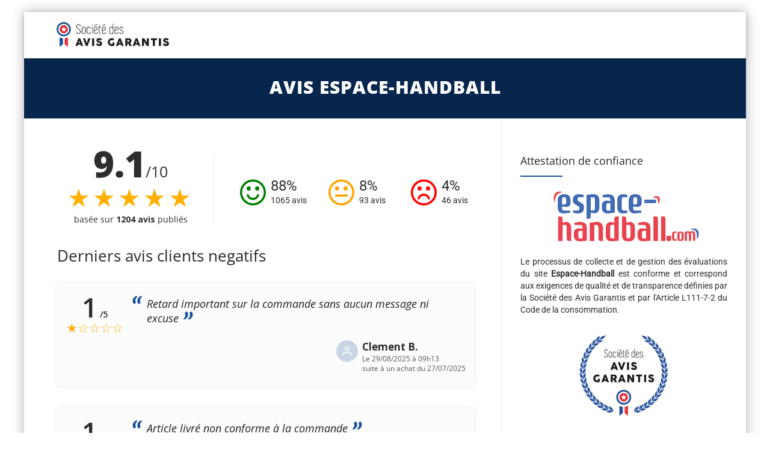

--- FILE ---
content_type: text/html; charset=UTF-8
request_url: https://www.societe-des-avis-garantis.fr/espace-handball/?avis=negatif
body_size: 17530
content:

<!DOCTYPE html>
<!--[if IE 7]>
<html class="ie ie7" lang="fr-FR">
<![endif]-->
<!--[if IE 8]>
<html class="ie ie8" lang="fr-FR">
<![endif]-->
<!--[if !(IE 7) | !(IE 8)  ]><!-->
<html lang="fr-FR">
<!--<![endif]-->
<head>

<meta charset="UTF-8">
<meta name="viewport" content="width=device-width, initial-scale=1">

<title>Avis Espace-Handball : Découvrez les avis clients de espace-handball.com</title>

<link rel="pingback" href="https://www.societe-des-avis-garantis.fr/xmlrpc.php">

<!-- Google Tag Manager -->
<script>
(function() {
	if(window.self == window.top) {
		(function(w,d,s,l,i){w[l]=w[l]||[];w[l].push({'gtm.start':
		new Date().getTime(),event:'gtm.js'});var f=d.getElementsByTagName(s)[0],
		j=d.createElement(s),dl=l!='dataLayer'?'&l='+l:'';j.async=true;j.src=
		'https://www.googletagmanager.com/gtm.js?id='+i+dl;f.parentNode.insertBefore(j,f);
		})(window,document,'script','dataLayer','GTM-K796M84');

		document.addEventListener('DOMContentLoaded', function() {
			var ns = document.createElement('noscript');
			ns.innerHTML = '<iframe src="https://www.googletagmanager.com/ns.html?id=GTM-K796M84" height="0" width="0" style="display:none;visibility:hidden"></iframe>';
			document.body.prepend(ns);
		});
	}
})();
</script>
<!-- End Google Tag Manager -->

<meta name='robots' content='max-image-preview:large' />
<link rel="alternate" hreflang="fr" href="https://www.societe-des-avis-garantis.fr/espace-handball/" />
<link rel='dns-prefetch' href='//fonts.googleapis.com' />
<link rel='dns-prefetch' href='//s.w.org' />
<script type="text/javascript">
window._wpemojiSettings = {"baseUrl":"https:\/\/s.w.org\/images\/core\/emoji\/14.0.0\/72x72\/","ext":".png","svgUrl":"https:\/\/s.w.org\/images\/core\/emoji\/14.0.0\/svg\/","svgExt":".svg","source":{"concatemoji":"https:\/\/www.societe-des-avis-garantis.fr\/wp-includes\/js\/wp-emoji-release.min.js?ver=6.0.9"}};
/*! This file is auto-generated */
!function(e,a,t){var n,r,o,i=a.createElement("canvas"),p=i.getContext&&i.getContext("2d");function s(e,t){var a=String.fromCharCode,e=(p.clearRect(0,0,i.width,i.height),p.fillText(a.apply(this,e),0,0),i.toDataURL());return p.clearRect(0,0,i.width,i.height),p.fillText(a.apply(this,t),0,0),e===i.toDataURL()}function c(e){var t=a.createElement("script");t.src=e,t.defer=t.type="text/javascript",a.getElementsByTagName("head")[0].appendChild(t)}for(o=Array("flag","emoji"),t.supports={everything:!0,everythingExceptFlag:!0},r=0;r<o.length;r++)t.supports[o[r]]=function(e){if(!p||!p.fillText)return!1;switch(p.textBaseline="top",p.font="600 32px Arial",e){case"flag":return s([127987,65039,8205,9895,65039],[127987,65039,8203,9895,65039])?!1:!s([55356,56826,55356,56819],[55356,56826,8203,55356,56819])&&!s([55356,57332,56128,56423,56128,56418,56128,56421,56128,56430,56128,56423,56128,56447],[55356,57332,8203,56128,56423,8203,56128,56418,8203,56128,56421,8203,56128,56430,8203,56128,56423,8203,56128,56447]);case"emoji":return!s([129777,127995,8205,129778,127999],[129777,127995,8203,129778,127999])}return!1}(o[r]),t.supports.everything=t.supports.everything&&t.supports[o[r]],"flag"!==o[r]&&(t.supports.everythingExceptFlag=t.supports.everythingExceptFlag&&t.supports[o[r]]);t.supports.everythingExceptFlag=t.supports.everythingExceptFlag&&!t.supports.flag,t.DOMReady=!1,t.readyCallback=function(){t.DOMReady=!0},t.supports.everything||(n=function(){t.readyCallback()},a.addEventListener?(a.addEventListener("DOMContentLoaded",n,!1),e.addEventListener("load",n,!1)):(e.attachEvent("onload",n),a.attachEvent("onreadystatechange",function(){"complete"===a.readyState&&t.readyCallback()})),(e=t.source||{}).concatemoji?c(e.concatemoji):e.wpemoji&&e.twemoji&&(c(e.twemoji),c(e.wpemoji)))}(window,document,window._wpemojiSettings);
</script>
<style type="text/css">
img.wp-smiley,
img.emoji {
	display: inline !important;
	border: none !important;
	box-shadow: none !important;
	height: 1em !important;
	width: 1em !important;
	margin: 0 0.07em !important;
	vertical-align: -0.1em !important;
	background: none !important;
	padding: 0 !important;
}
</style>
	<link rel='stylesheet' id='wc-stripe-blocks-checkout-style-css'  href='https://www.societe-des-avis-garantis.fr/wp-content/plugins/woocommerce-gateway-stripe/build/upe_blocks.css?ver=ea3067b73e6a4f7274ba45dd9c3b9b8c' type='text/css' media='all' />
<style id='global-styles-inline-css' type='text/css'>
body{--wp--preset--color--black: #000000;--wp--preset--color--cyan-bluish-gray: #abb8c3;--wp--preset--color--white: #ffffff;--wp--preset--color--pale-pink: #f78da7;--wp--preset--color--vivid-red: #cf2e2e;--wp--preset--color--luminous-vivid-orange: #ff6900;--wp--preset--color--luminous-vivid-amber: #fcb900;--wp--preset--color--light-green-cyan: #7bdcb5;--wp--preset--color--vivid-green-cyan: #00d084;--wp--preset--color--pale-cyan-blue: #8ed1fc;--wp--preset--color--vivid-cyan-blue: #0693e3;--wp--preset--color--vivid-purple: #9b51e0;--wp--preset--gradient--vivid-cyan-blue-to-vivid-purple: linear-gradient(135deg,rgba(6,147,227,1) 0%,rgb(155,81,224) 100%);--wp--preset--gradient--light-green-cyan-to-vivid-green-cyan: linear-gradient(135deg,rgb(122,220,180) 0%,rgb(0,208,130) 100%);--wp--preset--gradient--luminous-vivid-amber-to-luminous-vivid-orange: linear-gradient(135deg,rgba(252,185,0,1) 0%,rgba(255,105,0,1) 100%);--wp--preset--gradient--luminous-vivid-orange-to-vivid-red: linear-gradient(135deg,rgba(255,105,0,1) 0%,rgb(207,46,46) 100%);--wp--preset--gradient--very-light-gray-to-cyan-bluish-gray: linear-gradient(135deg,rgb(238,238,238) 0%,rgb(169,184,195) 100%);--wp--preset--gradient--cool-to-warm-spectrum: linear-gradient(135deg,rgb(74,234,220) 0%,rgb(151,120,209) 20%,rgb(207,42,186) 40%,rgb(238,44,130) 60%,rgb(251,105,98) 80%,rgb(254,248,76) 100%);--wp--preset--gradient--blush-light-purple: linear-gradient(135deg,rgb(255,206,236) 0%,rgb(152,150,240) 100%);--wp--preset--gradient--blush-bordeaux: linear-gradient(135deg,rgb(254,205,165) 0%,rgb(254,45,45) 50%,rgb(107,0,62) 100%);--wp--preset--gradient--luminous-dusk: linear-gradient(135deg,rgb(255,203,112) 0%,rgb(199,81,192) 50%,rgb(65,88,208) 100%);--wp--preset--gradient--pale-ocean: linear-gradient(135deg,rgb(255,245,203) 0%,rgb(182,227,212) 50%,rgb(51,167,181) 100%);--wp--preset--gradient--electric-grass: linear-gradient(135deg,rgb(202,248,128) 0%,rgb(113,206,126) 100%);--wp--preset--gradient--midnight: linear-gradient(135deg,rgb(2,3,129) 0%,rgb(40,116,252) 100%);--wp--preset--duotone--dark-grayscale: url('#wp-duotone-dark-grayscale');--wp--preset--duotone--grayscale: url('#wp-duotone-grayscale');--wp--preset--duotone--purple-yellow: url('#wp-duotone-purple-yellow');--wp--preset--duotone--blue-red: url('#wp-duotone-blue-red');--wp--preset--duotone--midnight: url('#wp-duotone-midnight');--wp--preset--duotone--magenta-yellow: url('#wp-duotone-magenta-yellow');--wp--preset--duotone--purple-green: url('#wp-duotone-purple-green');--wp--preset--duotone--blue-orange: url('#wp-duotone-blue-orange');--wp--preset--font-size--small: 13px;--wp--preset--font-size--medium: 20px;--wp--preset--font-size--large: 36px;--wp--preset--font-size--x-large: 42px;}.has-black-color{color: var(--wp--preset--color--black) !important;}.has-cyan-bluish-gray-color{color: var(--wp--preset--color--cyan-bluish-gray) !important;}.has-white-color{color: var(--wp--preset--color--white) !important;}.has-pale-pink-color{color: var(--wp--preset--color--pale-pink) !important;}.has-vivid-red-color{color: var(--wp--preset--color--vivid-red) !important;}.has-luminous-vivid-orange-color{color: var(--wp--preset--color--luminous-vivid-orange) !important;}.has-luminous-vivid-amber-color{color: var(--wp--preset--color--luminous-vivid-amber) !important;}.has-light-green-cyan-color{color: var(--wp--preset--color--light-green-cyan) !important;}.has-vivid-green-cyan-color{color: var(--wp--preset--color--vivid-green-cyan) !important;}.has-pale-cyan-blue-color{color: var(--wp--preset--color--pale-cyan-blue) !important;}.has-vivid-cyan-blue-color{color: var(--wp--preset--color--vivid-cyan-blue) !important;}.has-vivid-purple-color{color: var(--wp--preset--color--vivid-purple) !important;}.has-black-background-color{background-color: var(--wp--preset--color--black) !important;}.has-cyan-bluish-gray-background-color{background-color: var(--wp--preset--color--cyan-bluish-gray) !important;}.has-white-background-color{background-color: var(--wp--preset--color--white) !important;}.has-pale-pink-background-color{background-color: var(--wp--preset--color--pale-pink) !important;}.has-vivid-red-background-color{background-color: var(--wp--preset--color--vivid-red) !important;}.has-luminous-vivid-orange-background-color{background-color: var(--wp--preset--color--luminous-vivid-orange) !important;}.has-luminous-vivid-amber-background-color{background-color: var(--wp--preset--color--luminous-vivid-amber) !important;}.has-light-green-cyan-background-color{background-color: var(--wp--preset--color--light-green-cyan) !important;}.has-vivid-green-cyan-background-color{background-color: var(--wp--preset--color--vivid-green-cyan) !important;}.has-pale-cyan-blue-background-color{background-color: var(--wp--preset--color--pale-cyan-blue) !important;}.has-vivid-cyan-blue-background-color{background-color: var(--wp--preset--color--vivid-cyan-blue) !important;}.has-vivid-purple-background-color{background-color: var(--wp--preset--color--vivid-purple) !important;}.has-black-border-color{border-color: var(--wp--preset--color--black) !important;}.has-cyan-bluish-gray-border-color{border-color: var(--wp--preset--color--cyan-bluish-gray) !important;}.has-white-border-color{border-color: var(--wp--preset--color--white) !important;}.has-pale-pink-border-color{border-color: var(--wp--preset--color--pale-pink) !important;}.has-vivid-red-border-color{border-color: var(--wp--preset--color--vivid-red) !important;}.has-luminous-vivid-orange-border-color{border-color: var(--wp--preset--color--luminous-vivid-orange) !important;}.has-luminous-vivid-amber-border-color{border-color: var(--wp--preset--color--luminous-vivid-amber) !important;}.has-light-green-cyan-border-color{border-color: var(--wp--preset--color--light-green-cyan) !important;}.has-vivid-green-cyan-border-color{border-color: var(--wp--preset--color--vivid-green-cyan) !important;}.has-pale-cyan-blue-border-color{border-color: var(--wp--preset--color--pale-cyan-blue) !important;}.has-vivid-cyan-blue-border-color{border-color: var(--wp--preset--color--vivid-cyan-blue) !important;}.has-vivid-purple-border-color{border-color: var(--wp--preset--color--vivid-purple) !important;}.has-vivid-cyan-blue-to-vivid-purple-gradient-background{background: var(--wp--preset--gradient--vivid-cyan-blue-to-vivid-purple) !important;}.has-light-green-cyan-to-vivid-green-cyan-gradient-background{background: var(--wp--preset--gradient--light-green-cyan-to-vivid-green-cyan) !important;}.has-luminous-vivid-amber-to-luminous-vivid-orange-gradient-background{background: var(--wp--preset--gradient--luminous-vivid-amber-to-luminous-vivid-orange) !important;}.has-luminous-vivid-orange-to-vivid-red-gradient-background{background: var(--wp--preset--gradient--luminous-vivid-orange-to-vivid-red) !important;}.has-very-light-gray-to-cyan-bluish-gray-gradient-background{background: var(--wp--preset--gradient--very-light-gray-to-cyan-bluish-gray) !important;}.has-cool-to-warm-spectrum-gradient-background{background: var(--wp--preset--gradient--cool-to-warm-spectrum) !important;}.has-blush-light-purple-gradient-background{background: var(--wp--preset--gradient--blush-light-purple) !important;}.has-blush-bordeaux-gradient-background{background: var(--wp--preset--gradient--blush-bordeaux) !important;}.has-luminous-dusk-gradient-background{background: var(--wp--preset--gradient--luminous-dusk) !important;}.has-pale-ocean-gradient-background{background: var(--wp--preset--gradient--pale-ocean) !important;}.has-electric-grass-gradient-background{background: var(--wp--preset--gradient--electric-grass) !important;}.has-midnight-gradient-background{background: var(--wp--preset--gradient--midnight) !important;}.has-small-font-size{font-size: var(--wp--preset--font-size--small) !important;}.has-medium-font-size{font-size: var(--wp--preset--font-size--medium) !important;}.has-large-font-size{font-size: var(--wp--preset--font-size--large) !important;}.has-x-large-font-size{font-size: var(--wp--preset--font-size--x-large) !important;}
</style>
<link rel='stylesheet' id='wpml-menu-item-0-css'  href='//www.societe-des-avis-garantis.fr/wp-content/plugins/sitepress-multilingual-cms/templates/language-switchers/menu-item/style.min.css?ver=1' type='text/css' media='all' />
<link rel='stylesheet' id='fontawesome-css'  href='https://www.societe-des-avis-garantis.fr/wp-content/themes/howes/css/fonticon-library/font-awesome/css/thememount-font-awesome.min.css?ver=6.0.9' type='text/css' media='all' />
<link rel='stylesheet' id='bootstrap-icons-css'  href='https://www.societe-des-avis-garantis.fr/wp-content/themes/howes/css/bootstrap-icons.min.css?ver=6.0.9' type='text/css' media='all' />
<link rel='stylesheet' id='bootstrap-css'  href='https://www.societe-des-avis-garantis.fr/wp-content/themes/howes/css/bootstrap.min.css?ver=6.0.9' type='text/css' media='all' />
<link rel='stylesheet' id='howes-main-style-css'  href='https://www.societe-des-avis-garantis.fr/wp-content/themes/howes/style.min.css?ver=11' type='text/css' media='all' />
<link rel='stylesheet' id='howes-dynamic-style-css'  href='https://www.societe-des-avis-garantis.fr/wp-content/themes/howes/css/dynamic-style.min.css?ver=6.0.9' type='text/css' media='all' />
<!--[if lt IE 10]>
<link rel='stylesheet' id='howes-ie-css'  href='https://www.societe-des-avis-garantis.fr/wp-content/themes/howes/css/ie.min.css?ver=6.0.9' type='text/css' media='all' />
<![endif]-->
<link rel='stylesheet' id='howes-responsive-style-css'  href='https://www.societe-des-avis-garantis.fr/wp-content/themes/howes/css/responsive.min.css?ver=6.0.9' type='text/css' media='all' />
<link rel='stylesheet' id='rich-reviews-css'  href='https://www.societe-des-avis-garantis.fr/wp-content/plugins/ag-core/css/rich-reviews.min.css?v=11&#038;ver=6.0.9' type='text/css' media='all' />
<style type="text/css">@font-face {font-family:Roboto;font-style:normal;font-weight:400;src:url(/cf-fonts/s/roboto/5.0.11/cyrillic-ext/400/normal.woff2);unicode-range:U+0460-052F,U+1C80-1C88,U+20B4,U+2DE0-2DFF,U+A640-A69F,U+FE2E-FE2F;font-display:swap;}@font-face {font-family:Roboto;font-style:normal;font-weight:400;src:url(/cf-fonts/s/roboto/5.0.11/greek/400/normal.woff2);unicode-range:U+0370-03FF;font-display:swap;}@font-face {font-family:Roboto;font-style:normal;font-weight:400;src:url(/cf-fonts/s/roboto/5.0.11/vietnamese/400/normal.woff2);unicode-range:U+0102-0103,U+0110-0111,U+0128-0129,U+0168-0169,U+01A0-01A1,U+01AF-01B0,U+0300-0301,U+0303-0304,U+0308-0309,U+0323,U+0329,U+1EA0-1EF9,U+20AB;font-display:swap;}@font-face {font-family:Roboto;font-style:normal;font-weight:400;src:url(/cf-fonts/s/roboto/5.0.11/greek-ext/400/normal.woff2);unicode-range:U+1F00-1FFF;font-display:swap;}@font-face {font-family:Roboto;font-style:normal;font-weight:400;src:url(/cf-fonts/s/roboto/5.0.11/cyrillic/400/normal.woff2);unicode-range:U+0301,U+0400-045F,U+0490-0491,U+04B0-04B1,U+2116;font-display:swap;}@font-face {font-family:Roboto;font-style:normal;font-weight:400;src:url(/cf-fonts/s/roboto/5.0.11/latin/400/normal.woff2);unicode-range:U+0000-00FF,U+0131,U+0152-0153,U+02BB-02BC,U+02C6,U+02DA,U+02DC,U+0304,U+0308,U+0329,U+2000-206F,U+2074,U+20AC,U+2122,U+2191,U+2193,U+2212,U+2215,U+FEFF,U+FFFD;font-display:swap;}@font-face {font-family:Roboto;font-style:normal;font-weight:400;src:url(/cf-fonts/s/roboto/5.0.11/latin-ext/400/normal.woff2);unicode-range:U+0100-02AF,U+0304,U+0308,U+0329,U+1E00-1E9F,U+1EF2-1EFF,U+2020,U+20A0-20AB,U+20AD-20CF,U+2113,U+2C60-2C7F,U+A720-A7FF;font-display:swap;}@font-face {font-family:Open Sans;font-style:normal;font-weight:400;src:url(/cf-fonts/s/open-sans/5.0.20/greek/400/normal.woff2);unicode-range:U+0370-03FF;font-display:swap;}@font-face {font-family:Open Sans;font-style:normal;font-weight:400;src:url(/cf-fonts/s/open-sans/5.0.20/cyrillic-ext/400/normal.woff2);unicode-range:U+0460-052F,U+1C80-1C88,U+20B4,U+2DE0-2DFF,U+A640-A69F,U+FE2E-FE2F;font-display:swap;}@font-face {font-family:Open Sans;font-style:normal;font-weight:400;src:url(/cf-fonts/s/open-sans/5.0.20/latin-ext/400/normal.woff2);unicode-range:U+0100-02AF,U+0304,U+0308,U+0329,U+1E00-1E9F,U+1EF2-1EFF,U+2020,U+20A0-20AB,U+20AD-20CF,U+2113,U+2C60-2C7F,U+A720-A7FF;font-display:swap;}@font-face {font-family:Open Sans;font-style:normal;font-weight:400;src:url(/cf-fonts/s/open-sans/5.0.20/cyrillic/400/normal.woff2);unicode-range:U+0301,U+0400-045F,U+0490-0491,U+04B0-04B1,U+2116;font-display:swap;}@font-face {font-family:Open Sans;font-style:normal;font-weight:400;src:url(/cf-fonts/s/open-sans/5.0.20/greek-ext/400/normal.woff2);unicode-range:U+1F00-1FFF;font-display:swap;}@font-face {font-family:Open Sans;font-style:normal;font-weight:400;src:url(/cf-fonts/s/open-sans/5.0.20/latin/400/normal.woff2);unicode-range:U+0000-00FF,U+0131,U+0152-0153,U+02BB-02BC,U+02C6,U+02DA,U+02DC,U+0304,U+0308,U+0329,U+2000-206F,U+2074,U+20AC,U+2122,U+2191,U+2193,U+2212,U+2215,U+FEFF,U+FFFD;font-display:swap;}@font-face {font-family:Open Sans;font-style:normal;font-weight:400;src:url(/cf-fonts/s/open-sans/5.0.20/vietnamese/400/normal.woff2);unicode-range:U+0102-0103,U+0110-0111,U+0128-0129,U+0168-0169,U+01A0-01A1,U+01AF-01B0,U+0300-0301,U+0303-0304,U+0308-0309,U+0323,U+0329,U+1EA0-1EF9,U+20AB;font-display:swap;}@font-face {font-family:Open Sans;font-style:normal;font-weight:400;src:url(/cf-fonts/s/open-sans/5.0.20/hebrew/400/normal.woff2);unicode-range:U+0590-05FF,U+200C-2010,U+20AA,U+25CC,U+FB1D-FB4F;font-display:swap;}@font-face {font-family:Open Sans;font-style:normal;font-weight:800;src:url(/cf-fonts/s/open-sans/5.0.20/cyrillic-ext/800/normal.woff2);unicode-range:U+0460-052F,U+1C80-1C88,U+20B4,U+2DE0-2DFF,U+A640-A69F,U+FE2E-FE2F;font-display:swap;}@font-face {font-family:Open Sans;font-style:normal;font-weight:800;src:url(/cf-fonts/s/open-sans/5.0.20/latin/800/normal.woff2);unicode-range:U+0000-00FF,U+0131,U+0152-0153,U+02BB-02BC,U+02C6,U+02DA,U+02DC,U+0304,U+0308,U+0329,U+2000-206F,U+2074,U+20AC,U+2122,U+2191,U+2193,U+2212,U+2215,U+FEFF,U+FFFD;font-display:swap;}@font-face {font-family:Open Sans;font-style:normal;font-weight:800;src:url(/cf-fonts/s/open-sans/5.0.20/hebrew/800/normal.woff2);unicode-range:U+0590-05FF,U+200C-2010,U+20AA,U+25CC,U+FB1D-FB4F;font-display:swap;}@font-face {font-family:Open Sans;font-style:normal;font-weight:800;src:url(/cf-fonts/s/open-sans/5.0.20/greek-ext/800/normal.woff2);unicode-range:U+1F00-1FFF;font-display:swap;}@font-face {font-family:Open Sans;font-style:normal;font-weight:800;src:url(/cf-fonts/s/open-sans/5.0.20/greek/800/normal.woff2);unicode-range:U+0370-03FF;font-display:swap;}@font-face {font-family:Open Sans;font-style:normal;font-weight:800;src:url(/cf-fonts/s/open-sans/5.0.20/latin-ext/800/normal.woff2);unicode-range:U+0100-02AF,U+0304,U+0308,U+0329,U+1E00-1E9F,U+1EF2-1EFF,U+2020,U+20A0-20AB,U+20AD-20CF,U+2113,U+2C60-2C7F,U+A720-A7FF;font-display:swap;}@font-face {font-family:Open Sans;font-style:normal;font-weight:800;src:url(/cf-fonts/s/open-sans/5.0.20/cyrillic/800/normal.woff2);unicode-range:U+0301,U+0400-045F,U+0490-0491,U+04B0-04B1,U+2116;font-display:swap;}@font-face {font-family:Open Sans;font-style:normal;font-weight:800;src:url(/cf-fonts/s/open-sans/5.0.20/vietnamese/800/normal.woff2);unicode-range:U+0102-0103,U+0110-0111,U+0128-0129,U+0168-0169,U+01A0-01A1,U+01AF-01B0,U+0300-0301,U+0303-0304,U+0308-0309,U+0323,U+0329,U+1EA0-1EF9,U+20AB;font-display:swap;}@font-face {font-family:Merriweather;font-style:normal;font-weight:400;src:url(/cf-fonts/s/merriweather/5.0.11/latin/400/normal.woff2);unicode-range:U+0000-00FF,U+0131,U+0152-0153,U+02BB-02BC,U+02C6,U+02DA,U+02DC,U+0304,U+0308,U+0329,U+2000-206F,U+2074,U+20AC,U+2122,U+2191,U+2193,U+2212,U+2215,U+FEFF,U+FFFD;font-display:swap;}@font-face {font-family:Merriweather;font-style:normal;font-weight:400;src:url(/cf-fonts/s/merriweather/5.0.11/cyrillic/400/normal.woff2);unicode-range:U+0301,U+0400-045F,U+0490-0491,U+04B0-04B1,U+2116;font-display:swap;}@font-face {font-family:Merriweather;font-style:normal;font-weight:400;src:url(/cf-fonts/s/merriweather/5.0.11/latin-ext/400/normal.woff2);unicode-range:U+0100-02AF,U+0304,U+0308,U+0329,U+1E00-1E9F,U+1EF2-1EFF,U+2020,U+20A0-20AB,U+20AD-20CF,U+2113,U+2C60-2C7F,U+A720-A7FF;font-display:swap;}@font-face {font-family:Merriweather;font-style:normal;font-weight:400;src:url(/cf-fonts/s/merriweather/5.0.11/cyrillic-ext/400/normal.woff2);unicode-range:U+0460-052F,U+1C80-1C88,U+20B4,U+2DE0-2DFF,U+A640-A69F,U+FE2E-FE2F;font-display:swap;}@font-face {font-family:Merriweather;font-style:normal;font-weight:400;src:url(/cf-fonts/s/merriweather/5.0.11/vietnamese/400/normal.woff2);unicode-range:U+0102-0103,U+0110-0111,U+0128-0129,U+0168-0169,U+01A0-01A1,U+01AF-01B0,U+0300-0301,U+0303-0304,U+0308-0309,U+0323,U+0329,U+1EA0-1EF9,U+20AB;font-display:swap;}</style>
<script type='text/javascript' src='https://www.societe-des-avis-garantis.fr/wp-includes/js/jquery/jquery.min.js?ver=3.6.0' id='jquery-core-js'></script>
<script type='text/javascript' src='https://www.societe-des-avis-garantis.fr/wp-includes/js/jquery/jquery-migrate.min.js?ver=3.3.2' id='jquery-migrate-js'></script>
<script type='text/javascript' id='wpml-cookie-js-extra'>
/* <![CDATA[ */
var wpml_cookies = {"wp-wpml_current_language":{"value":"fr","expires":1,"path":"\/"}};
var wpml_cookies = {"wp-wpml_current_language":{"value":"fr","expires":1,"path":"\/"}};
/* ]]> */
</script>
<script type='text/javascript' src='https://www.societe-des-avis-garantis.fr/wp-content/plugins/sitepress-multilingual-cms/res/js/cookies/language-cookie.js?ver=4.5.7' id='wpml-cookie-js'></script>
<script type='text/javascript' src='https://www.societe-des-avis-garantis.fr/wp-content/themes/howes/js/jquery.isotope.min.js?ver=6.0.9' id='isotope-js'></script>
<script type='text/javascript' src='https://www.societe-des-avis-garantis.fr/wp-content/themes/howes/js/functions.min.js?ver=2' id='howes-script-js'></script>
<script type='text/javascript' src='https://www.societe-des-avis-garantis.fr/wp-content/themes/howes/js/bootstrap-tooltip.min.js?ver=6.0.9' id='bootstrap-tooltip-js'></script>
<script type='text/javascript' src='https://www.societe-des-avis-garantis.fr/wp-content/themes/howes/js/jquery.sticky.min.js?ver=6.0.9' id='sticky-js'></script>
<script type='text/javascript' src='https://www.societe-des-avis-garantis.fr/wp-content/plugins/ag-core/js/rich-reviews.js?ver=6.0.9' id='rich-reviews-js'></script>
<script type='text/javascript' id='wpml-xdomain-data-js-extra'>
/* <![CDATA[ */
var wpml_xdomain_data = {"css_selector":"wpml-ls-item","ajax_url":"https:\/\/www.societe-des-avis-garantis.fr\/wp-admin\/admin-ajax.php","current_lang":"fr"};
/* ]]> */
</script>
<script type='text/javascript' src='https://www.societe-des-avis-garantis.fr/wp-content/plugins/sitepress-multilingual-cms/res/js/xdomain-data.js?ver=4.5.7' id='wpml-xdomain-data-js'></script>
<link rel="https://api.w.org/" href="https://www.societe-des-avis-garantis.fr/wp-json/" /><link rel="alternate" type="application/json" href="https://www.societe-des-avis-garantis.fr/wp-json/wp/v2/posts/33678" /><link rel="EditURI" type="application/rsd+xml" title="RSD" href="https://www.societe-des-avis-garantis.fr/xmlrpc.php?rsd" />
<link rel="wlwmanifest" type="application/wlwmanifest+xml" href="https://www.societe-des-avis-garantis.fr/wp-includes/wlwmanifest.xml" /> 
<link rel="canonical" href="https://www.societe-des-avis-garantis.fr/espace-handball/" />
<link rel='shortlink' href='https://www.societe-des-avis-garantis.fr/?p=33678' />
<link rel="alternate" type="application/json+oembed" href="https://www.societe-des-avis-garantis.fr/wp-json/oembed/1.0/embed?url=https%3A%2F%2Fwww.societe-des-avis-garantis.fr%2Fespace-handball%2F" />
<link rel="alternate" type="text/xml+oembed" href="https://www.societe-des-avis-garantis.fr/wp-json/oembed/1.0/embed?url=https%3A%2F%2Fwww.societe-des-avis-garantis.fr%2Fespace-handball%2F&#038;format=xml" />
<meta name="description" content="Découvrez la note moyenne et les avis clients de Espace-Handball, 1204 personnes ont déposé un avis et 88% sont satisfaits.">
<meta name='uap-token' content='21740d0ddb'><link rel="shortcut icon" type="image/x-icon" 	  href="/wp-content/uploads/fr/icons/favicon-1.ico"><link rel="icon" type="image/png" sizes="16x16"   href="/wp-content/uploads/fr/icons/favicon-16x16-1.png"><link rel="icon" type="image/png" sizes="32x32"   href="/wp-content/uploads/fr/icons/favicon-32x32.png"><link rel="icon" type="image/png" sizes="96x96"   href="/wp-content/uploads/fr/icons/apple-touch-icon.png"><link rel="icon" type="image/png" sizes="160x160" href="/wp-content/uploads/fr/icons/apple-touch-icon.png"><link rel="icon" type="image/png" sizes="192x192" href="/wp-content/uploads/fr/icons/android-chrome-192x192.png"><meta name="apple-mobile-web-app-title" content="Société des Avis Garantis">
<meta name="application-name" content="Société des Avis Garantis">
<meta name="msapplication-TileColor" content="#ffffff">
	
	<script type="text/javascript">
		var tm_breakpoint = 1200;
	</script>
	
	<style type="text/css">
.tm-header-overlay .thememount-titlebar-wrapper .thememount-titlebar-inner-wrapper{	
	padding-top: 115px;
}
.thememount-header-style-3.tm-header-overlay .thememount-titlebar-wrapper .thememount-titlebar-inner-wrapper{
	padding-top: 170px;
}
</style>
		
	<script type="text/javascript">	var ajaxurl = 'https://www.societe-des-avis-garantis.fr/wp-admin/admin-ajax.php';	</script>
	<noscript><style>.woocommerce-product-gallery{ opacity: 1 !important; }</style></noscript>
	<style type="text/css">.recentcomments a{display:inline !important;padding:0 !important;margin:0 !important;}</style><style type="text/css" title="dynamic-css" class="options-output">body{background-color:#f8f8f8;}body #main{background-color:#ffffff;}body{font-family:Roboto,'Trebuchet MS', Helvetica, sans-serif;line-height:20px;font-weight:400;font-style:normal;color:#2d2c2f;font-size:14px;}h1{font-family:"Open Sans",'Trebuchet MS', Helvetica, sans-serif;line-height:34px;font-weight:400;font-style:normal;color:#282828;font-size:32px;}h2{font-family:"Open Sans",'Trebuchet MS', Helvetica, sans-serif;line-height:30px;font-weight:400;font-style:normal;color:#282828;font-size:28px;}h3{font-family:"Open Sans",'Trebuchet MS', Helvetica, sans-serif;line-height:26px;font-weight:800;font-style:normal;color:#282828;font-size:28px;}h4{font-family:"Open Sans",'Trebuchet MS', Helvetica, sans-serif;line-height:20px;font-weight:400;font-style:normal;color:#282828;font-size:18px;}h5{font-family:"Open Sans",'Trebuchet MS', Helvetica, sans-serif;line-height:18px;font-weight:400;font-style:normal;color:#282828;font-size:16px;}h6{font-family:"Open Sans",'Trebuchet MS', Helvetica, sans-serif;line-height:16px;font-weight:400;font-style:normal;color:#282828;font-size:14px;}.thememount-heading-wrapper h1, .thememount-heading-wrapper h2, .thememount-heading-wrapper h3, .thememount-heading-wrapper h4, .thememount-heading-wrapper h5, .thememount-heading-wrapper h6{font-family:"Open Sans",'Trebuchet MS', Helvetica, sans-serif;line-height:30px;letter-spacing:1px;font-weight:400;font-style:normal;color:#282828;}.thememount-heading-wrapper.thememount-heading-wrapper-align-right p.thememount-subheading, .thememount-heading-wrapper.thememount-heading-wrapper-align-left p.thememount-subheading, .thememount-heading-wrapper.thememount-heading-wrapper-align-center p.thememount-subheading, .thememount-heading-wrapper-align-top p.thememount-subheading{font-family:Merriweather,'Trebuchet MS', Helvetica, sans-serif;line-height:25px;letter-spacing:0.5px;font-weight:400;font-style:normal;color:#6b6b6b;}body .widget .widget-title, body .widget .widgettitle, #navbar #site-navigation .mega-menu-wrap .mega-menu.mega-menu-horizontal .mega-sub-menu > li.mega-menu-item > h4.mega-block-title{font-family:"Open Sans",'Trebuchet MS', Helvetica, sans-serif;line-height:20px;font-weight:400;font-style:normal;color:#282828;font-size:18px;}.woocommerce button.button, .woocommerce-page button.button, input, .vc_btn, .woocommerce-page a.button, .button, .wpb_button, button, .woocommerce input.button, .woocommerce-page input.button, .tp-button.big, .woocommerce #content input.button, .woocommerce #respond input#submit, .woocommerce a.button, .woocommerce button.button, .woocommerce input.button, .woocommerce-page #content input.button, .woocommerce-page #respond input#submit, .woocommerce-page a.button, .woocommerce-page button.button, .woocommerce-page input.button{font-family:"Open Sans",'Trebuchet MS', Helvetica, sans-serif;font-weight:normal;font-style:normal;}.wpb_tabs_nav a.ui-tabs-anchor, .vc_tta.vc_general .vc_tta-tab a, body .wpb_accordion .wpb_accordion_wrapper .wpb_accordion_header a, .vc_tta.vc_general .vc_tta-panel-title>a, .vc_progress_bar .vc_label{font-family:"Open Sans",'Trebuchet MS', Helvetica, sans-serif;line-height:15px;font-weight:400;font-style:normal;font-size:13px;}div.thememount-fbar-box-w{background-repeat:no-repeat;background-size:cover;background-position:center center;background-image:url('http://sd-106069.dedibox.fr/wp-content/themes/howes/images/fbar-bg.jpg');}ul.nav-menu li a, div.nav-menu > ul li a, #navbar #site-navigation .mega-menu-wrap .mega-menu.mega-menu-horizontal > li.mega-menu-item > a{font-family:"Open Sans",'Trebuchet MS', Helvetica, sans-serif;line-height:12px;font-weight:normal;font-style:normal;font-size:12px;}ul.nav-menu li ul li a, div.nav-menu > ul li ul li a, #navbar #site-navigation .mega-menu-wrap .mega-menu.mega-menu-horizontal .mega-sub-menu a, #navbar #site-navigation .mega-menu-wrap .mega-menu.mega-menu-horizontal .mega-sub-menu a.mega-menu-link, #navbar #site-navigation .mega-menu-wrap .mega-menu.mega-menu-horizontal .mega-sub-menu > li.mega-menu-item-type-widget{font-family:"Open Sans",'Trebuchet MS', Helvetica, sans-serif;line-height:18px;font-weight:400;font-style:normal;font-size:13px;}ul.nav-menu li ul, div.nav-menu > ul .children, #navbar #site-navigation .mega-menu-wrap .mega-menu.mega-menu-horizontal .mega-sub-menu, #navbar #site-navigation .mega-menu-wrap .mega-menu.mega-menu-horizontal .mega-sub-menu a:hover, #navbar #site-navigation .mega-menu-wrap .mega-menu.mega-menu-horizontal .mega-sub-menu li:hover > a, #navbar #site-navigation .mega-menu-wrap .mega-menu.mega-menu-horizontal .mega-sub-menu a, #navbar #site-navigation .mega-menu-wrap .mega-menu.mega-menu-horizontal .mega-sub-menu a.mega-menu-link{background-color:#ffffff;}#navbar #site-navigation .mega-menu-wrap .mega-menu.mega-menu-horizontal .mega-sub-menu > li.mega-menu-item > h4.mega-block-title{font-family:"Open Sans",'Trebuchet MS', Helvetica, sans-serif;line-height:20px;font-weight:400;font-style:normal;color:#282828;font-size:18px;}#page footer.site-footer > div.footer{background-color:#282828;}</style>

</head>

<body class="post-template-default single single-post postid-33678 single-format-standard theme-howes woocommerce-no-js thememount-responsive-on thememount-sticky-footer thememount-framed thememount-header-style-1 thememount-sidebar-right howes-v14-1">
 

<div class="main-holder animsition">
<div id="page" class="site">
<header id="masthead" class="site-header header-text-color-dark" role="banner">
  <div class="headerblock tm-mmenu-active-color-skin tm-dmenu-active-color-skin tm-dmenu-sep-grey">
        <div>
				<style>header .thememount-topbar { background-color: #f5f5f5; }</style>
				<div class="thememount-topbar thememount-topbar-textcolor-dark ">
				<div class="container">
		<div class="table-row">
			<div class="thememount-tb-content thememount-center">
				<ul class="top-contact">
					<li><i class="bi bi-telephone"></i>Professionnels : <strong>01 84 25 93 99</strong></li>
					<li><i class="bi bi-envelope"></i><a href="mailto:contact@societe-des-avis-garantis.fr">contact@societe-des-avis-garantis.fr</a></li>
				</ul>
			</div>
		</div>
	</div>
				</div>
			</div>	
	
    <div id="stickable-header" class="header-inner masthead-header-stickyOnScroll">
      <div class="container">
        <div class="headercontent clearfix">
          <div class="headerlogo thememount-logotype-image tm-stickylogo-no">
            <span class="site-title"> <a class="home-link" href="https://www.societe-des-avis-garantis.fr/" title="Société des Avis Garantis" rel="home">
              
									<img class="thememount-logo-img standardlogo" src="https://www.societe-des-avis-garantis.fr/wp-content/uploads/2016/12/logo_SAG_400-1.png" alt="Société des Avis Garantis" width="400" height="137">
				
								
                            </a> </span>
			            </div>
		  
		  		  
          <div id="navbar">
            <nav id="site-navigation" class="navigation main-navigation" role="navigation" data-sticky-height="70">

									<div class="menu-toggle">
						<span>Toggle menu</span><i class="tmicon-fa-navicon"></i>					</div>
					<a class="screen-reader-text skip-link" href="#content" title="Skip to content">
						Skip to content					</a>
									
            </nav>
            <!-- #site-navigation --> 
			
						
          </div>
		  		  <!-- #navbar --> 
        </div>
        <!-- .row --> 
      </div>
    </div>
  </div>
  		

				<div class="thememount-titlebar-wrapper entry-header thememount-without-subtitle thememount-no-breadcrumb thememount-without-proj-navigation thememount-header-without-breadcrumb thememount-titlebar-bgimg-img3 thememount-titlebar-textcolor-white tm-titlebar-view-default" >
			<div class="thememount-titlebar-inner-wrapper">
				<div class="thememount-titlebar-main">
					<div class="container">
						<div class="entry-title-wrapper">
							<h1 class="entry-title">
								Avis Espace-Handball							</h1>
						</div>
											</div><!-- .container -->
				</div><!-- .thememount-titlebar-main -->
			</div><!-- .thememount-titlebar-inner-wrapper -->
		</div><!-- .thememount-titlebar-wrapper -->

		
		  </header>
<!-- #masthead -->

<div id="main" class="site-main"><div class="container">
<div class="row">		

	<div id="primary" class="content-area col-md-12 col-lg-8 col-xs-12">
		<div id="content" class="site-content" role="main">

						
				
<section id="post-33678" class="post-33678 post type-post status-publish format-standard category-sport">
  <!--<div class="thememount-post-left">
      </div>-->
	
  <div class="thememount-post-right">
	
    	  
    <div class="postcontent">
  
                 
              <div class="entry-content">
          <p><style>.thememount-topbar { display: none; }</style>

<div style="margin-top:-10px;">

	
	<div class="blocleft">
		<div class="merchant-mobile" style="display:none;text-align:center;">
							<span style="margin:auto;width:60%;padding-bottom:15px;display:block;">
					<a href="https://espace-handball.com/" target="_blank" title="Espace-Handball">
						<img alt="Logo Espace-Handball" src="https://www.societe-des-avis-garantis.fr/logos/fr/logo-4056-efbfff0388c479a2.jpg" loading="lazy" style="max-height:110px;">
					</a>
				</span>
			
			<a href="#sidebar-right" style="display:block;font-weight:600;">
				Voir les informations du marchand <i class="tmicon-fa-arrow-circle-down" style="padding-left:2px;"></i>
			</a>
		</div>

		<div>
			
			<span>
				<span class="rating" id="mainrate" style="font-size:60px">
					9.1</span><span style="font-size:25px">/10				</span><br>
				<span class="stars" id="mainstars">
					&#9733;&#9733;&#9733;&#9733;&#9733;				</span><br> 
				basée sur 
				<span class="votes">
					<strong>1204 avis</strong>
				</span> publiés			</span>
			
		</div>
	</div>

	<div class="blocright">

		<div class="smile_avis positive-reviews" id="positif">
			<a style="display:block;" href="?avis=positif">
				<i class="tmicon-fa-smile-o" id="smilingIcon"></i>
				<span class="pourcentage">
					88%
				</span>
				<span style="margin-top: 28px;" class="nbavis"> 
					1065 
					avis				</span>
			</a>
		</div>

		<div class="smile_avis neutral-reviews" id="neutre">
			<a style="display:block;" href="?avis=neutre">
				<i class="tmicon-fa-meh-o" id="neutralIcon"></i>			
				<span class="pourcentage">
					8%
				</span>
				<span style="margin-top: 28px;" class="nbavis"> 
					93 
					avis				</span>
			</a>
		</div>

		<div class="smile_avis negative-reviews" id="negatif">
			<a style="display:block;" href="?avis=negatif">
				<i class="tmicon-fa-frown-o" id="sadIcon" ></i>			 
				<span class="pourcentage">
					4%
				</span>
				<span style="margin-top: 28px;" class="nbavis"> 
					46 
					avis				</span>
			</a>
		</div>
	</div>

	<style>
		.stars, .rr_star {
			color: #ffaf00;
		}
	</style>
	  <div class="testimonial_group"> <h2 id="topReviews" style="margin-top:35px;margin-left:15px;font-size:26px;">Derniers avis clients negatifs</h2>	<div class="full-testimonial">
		<div class="review-head">
		<div class="review-info">
	
	<div class="reviewRate">
		<span class="onRate">1</span>
		<span>/5</span>
	</div>

	<div class="stars" style="font-size: 1.5em;text-align: center;margin-top: 3px;">
		&#9733;&#9734;&#9734;&#9734;&#9734;	</div>

		</div></div>
	
	<div class="rr_review_text">
		<p class="reviewOnlyContent" style="display:inline;font-size:18px;color:#222;font-weight:400;">
			Retard important sur la commande sans aucun message ni excuse		</p>
		<span class="myEndingQuote"></span>
	</div>

	<div class="rr_review_name" style="margin-top: 5px;">
		<div style='display:inline-block;text-align: left; vertical-align:top;'>
			<span class="author-picto-att" style="vertical-align:middle;margin-right: 4px;">
				<img src="/wp-content/themes/howes/images/user-icon.png" width="20" height="20" alt="User icon" />
			</span>
		</div>
		<div style="display:inline-block;text-align: left;font-family: 'Open Sans';">
			<span style="display:inline-block;vertical-align:middle;font-weight:bold;font-size:17px;font-style:normal;">
				Clement B.			</span>

						<div class="rr_date" style="font-size:12px;margin-top: 0px; margin-right: 2px;color: #545454;">
				Le 
				<time datetime="2025-08-29 11:13:47">29/08/2025 à 09h13</time>
			</div>

						
			<div class="rr_date" style="font-size: 12px;margin-top: -4px;color: #545454;">
				suite à un achat du 27/07/2025			</div>

					</div>
	</div>

	
	</div>
		
		<div class="full-testimonial">
		<div class="review-head">
		<div class="review-info">
	
	<div class="reviewRate">
		<span class="onRate">1</span>
		<span>/5</span>
	</div>

	<div class="stars" style="font-size: 1.5em;text-align: center;margin-top: 3px;">
		&#9733;&#9734;&#9734;&#9734;&#9734;	</div>

		</div></div>
	
	<div class="rr_review_text">
		<p class="reviewOnlyContent" style="display:inline;font-size:18px;color:#222;font-weight:400;">
			Article livré non conforme à la commande		</p>
		<span class="myEndingQuote"></span>
	</div>

	<div class="rr_review_name" style="margin-top: 5px;">
		<div style='display:inline-block;text-align: left; vertical-align:top;'>
			<span class="author-picto-att" style="vertical-align:middle;margin-right: 4px;">
				<img src="/wp-content/themes/howes/images/user-icon.png" width="20" height="20" alt="User icon" />
			</span>
		</div>
		<div style="display:inline-block;text-align: left;font-family: 'Open Sans';">
			<span style="display:inline-block;vertical-align:middle;font-weight:bold;font-size:17px;font-style:normal;">
				Eric G.			</span>

						<div class="rr_date" style="font-size:12px;margin-top: 0px; margin-right: 2px;color: #545454;">
				Le 
				<time datetime="2025-04-16 17:01:34">16/04/2025 à 15h01</time>
			</div>

						
			<div class="rr_date" style="font-size: 12px;margin-top: -4px;color: #545454;">
				suite à un achat du 08/04/2025			</div>

					</div>
	</div>

	
	</div>
		
		<div class="full-testimonial">
		<div class="review-head">
		<div class="review-info">
	
	<div class="reviewRate">
		<span class="onRate">1</span>
		<span>/5</span>
	</div>

	<div class="stars" style="font-size: 1.5em;text-align: center;margin-top: 3px;">
		&#9733;&#9734;&#9734;&#9734;&#9734;	</div>

		</div></div>
	
	<div class="rr_review_text">
		<p class="reviewOnlyContent" style="display:inline;font-size:18px;color:#222;font-weight:400;">
			J'ai commandé des chaussures de sport qui sont arrivées dans une boîte cassée et abîmée, et qui étaient trop petites de plusieurs tailles. Le compte connecté à mon email ne contenait aucune information de commande pour effectuer un retour ou un échange et il n'y a pas d'adresse email sur le site.		</p>
		<span class="myEndingQuote"></span>
	</div>

	<div class="rr_review_name" style="margin-top: 5px;">
		<div style='display:inline-block;text-align: left; vertical-align:top;'>
			<span class="author-picto-att" style="vertical-align:middle;margin-right: 4px;">
				<img src="/wp-content/themes/howes/images/user-icon.png" width="20" height="20" alt="User icon" />
			</span>
		</div>
		<div style="display:inline-block;text-align: left;font-family: 'Open Sans';">
			<span style="display:inline-block;vertical-align:middle;font-weight:bold;font-size:17px;font-style:normal;">
				Tabitha J.			</span>

						<div class="rr_date" style="font-size:12px;margin-top: 0px; margin-right: 2px;color: #545454;">
				Le 
				<time datetime="2025-04-08 21:31:49">08/04/2025 à 19h31</time>
			</div>

						
			<div class="rr_date" style="font-size: 12px;margin-top: -4px;color: #545454;">
				suite à un achat du 24/03/2025			</div>

					</div>
	</div>

	
	</div>
		
	 
			
			</div>
			
			 <div class="testimonial_group"> 	<div class="full-testimonial">
		<div class="review-head">
		<div class="review-info">
	
	<div class="reviewRate">
		<span class="onRate">1</span>
		<span>/5</span>
	</div>

	<div class="stars" style="font-size: 1.5em;text-align: center;margin-top: 3px;">
		&#9733;&#9734;&#9734;&#9734;&#9734;	</div>

		</div></div>
	
	<div class="rr_review_text">
		<p class="reviewOnlyContent" style="display:inline;font-size:18px;color:#222;font-weight:400;">
			Je n’ai pas été livré du ballon commandé.		</p>
		<span class="myEndingQuote"></span>
	</div>

	<div class="rr_review_name" style="margin-top: 5px;">
		<div style='display:inline-block;text-align: left; vertical-align:top;'>
			<span class="author-picto-att" style="vertical-align:middle;margin-right: 4px;">
				<img src="/wp-content/themes/howes/images/user-icon.png" width="20" height="20" alt="User icon" />
			</span>
		</div>
		<div style="display:inline-block;text-align: left;font-family: 'Open Sans';">
			<span style="display:inline-block;vertical-align:middle;font-weight:bold;font-size:17px;font-style:normal;">
				Pierre P.			</span>

						<div class="rr_date" style="font-size:12px;margin-top: 0px; margin-right: 2px;color: #545454;">
				Le 
				<time datetime="2025-03-12 17:26:16">12/03/2025 à 16h26</time>
			</div>

						
			<div class="rr_date" style="font-size: 12px;margin-top: -4px;color: #545454;">
				suite à un achat du 04/03/2025			</div>

					</div>
	</div>

	
	</div>
		
		<div class="full-testimonial">
		<div class="review-head">
		<div class="review-info">
	
	<div class="reviewRate">
		<span class="onRate">1</span>
		<span>/5</span>
	</div>

	<div class="stars" style="font-size: 1.5em;text-align: center;margin-top: 3px;">
		&#9733;&#9734;&#9734;&#9734;&#9734;	</div>

		</div></div>
	
	<div class="rr_review_text">
		<p class="reviewOnlyContent" style="display:inline;font-size:18px;color:#222;font-weight:400;">
			Je n'ai pas reçu ma commande et personne ne m'aide tout le monde se revoit la balle entre le transporteur et l'expéditeur par contre je suis débitée de ma commande pour ça pas de pb		</p>
		<span class="myEndingQuote"></span>
	</div>

	<div class="rr_review_name" style="margin-top: 5px;">
		<div style='display:inline-block;text-align: left; vertical-align:top;'>
			<span class="author-picto-att" style="vertical-align:middle;margin-right: 4px;">
				<img src="/wp-content/themes/howes/images/user-icon.png" width="20" height="20" alt="User icon" />
			</span>
		</div>
		<div style="display:inline-block;text-align: left;font-family: 'Open Sans';">
			<span style="display:inline-block;vertical-align:middle;font-weight:bold;font-size:17px;font-style:normal;">
				Krysztoforski C.			</span>

						<div class="rr_date" style="font-size:12px;margin-top: 0px; margin-right: 2px;color: #545454;">
				Le 
				<time datetime="2025-01-07 15:43:43">07/01/2025 à 14h43</time>
			</div>

						
			<div class="rr_date" style="font-size: 12px;margin-top: -4px;color: #545454;">
				suite à un achat du 30/12/2024			</div>

					</div>
	</div>

	
	</div>
		
		<div class="full-testimonial">
		<div class="review-head">
		<div class="review-info">
	
	<div class="reviewRate">
		<span class="onRate">1</span>
		<span>/5</span>
	</div>

	<div class="stars" style="font-size: 1.5em;text-align: center;margin-top: 3px;">
		&#9733;&#9734;&#9734;&#9734;&#9734;	</div>

		</div></div>
	
	<div class="rr_review_text">
		<p class="reviewOnlyContent" style="display:inline;font-size:18px;color:#222;font-weight:400;">
			Ma commande prévue pour le 11/12, toujours pas reçue et les informations transmises par le transporteur sont incorrect. Merci de faire le nécessaire au plus vite.		</p>
		<span class="myEndingQuote"></span>
	</div>

	<div class="rr_review_name" style="margin-top: 5px;">
		<div style='display:inline-block;text-align: left; vertical-align:top;'>
			<span class="author-picto-att" style="vertical-align:middle;margin-right: 4px;">
				<img src="/wp-content/themes/howes/images/user-icon.png" width="20" height="20" alt="User icon" />
			</span>
		</div>
		<div style="display:inline-block;text-align: left;font-family: 'Open Sans';">
			<span style="display:inline-block;vertical-align:middle;font-weight:bold;font-size:17px;font-style:normal;">
				Françoise B.			</span>

						<div class="rr_date" style="font-size:12px;margin-top: 0px; margin-right: 2px;color: #545454;">
				Le 
				<time datetime="2024-12-15 18:01:55">15/12/2024 à 17h01</time>
			</div>

						
			<div class="rr_date" style="font-size: 12px;margin-top: -4px;color: #545454;">
				suite à un achat du 04/12/2024			</div>

					</div>
	</div>

	
	</div>
		
	 
			
			</div>
			
			 <div class="testimonial_group"> 	<div class="full-testimonial">
		<div class="review-head">
		<div class="review-info">
	
	<div class="reviewRate">
		<span class="onRate">1</span>
		<span>/5</span>
	</div>

	<div class="stars" style="font-size: 1.5em;text-align: center;margin-top: 3px;">
		&#9733;&#9734;&#9734;&#9734;&#9734;	</div>

		</div></div>
	
	<div class="rr_review_text">
		<p class="reviewOnlyContent" style="display:inline;font-size:18px;color:#222;font-weight:400;">
			Bonjour je n’ai pas reçus mon colis		</p>
		<span class="myEndingQuote"></span>
	</div>

	<div class="rr_review_name" style="margin-top: 5px;">
		<div style='display:inline-block;text-align: left; vertical-align:top;'>
			<span class="author-picto-att" style="vertical-align:middle;margin-right: 4px;">
				<img src="/wp-content/themes/howes/images/user-icon.png" width="20" height="20" alt="User icon" />
			</span>
		</div>
		<div style="display:inline-block;text-align: left;font-family: 'Open Sans';">
			<span style="display:inline-block;vertical-align:middle;font-weight:bold;font-size:17px;font-style:normal;">
				Aimelyne L.			</span>

						<div class="rr_date" style="font-size:12px;margin-top: 0px; margin-right: 2px;color: #545454;">
				Le 
				<time datetime="2024-10-07 21:07:15">07/10/2024 à 19h07</time>
			</div>

						
			<div class="rr_date" style="font-size: 12px;margin-top: -4px;color: #545454;">
				suite à un achat du 30/09/2024			</div>

					</div>
	</div>

	
	</div>
		
		<div class="full-testimonial">
		<div class="review-head">
		<div class="review-info">
	
	<div class="reviewRate">
		<span class="onRate">1</span>
		<span>/5</span>
	</div>

	<div class="stars" style="font-size: 1.5em;text-align: center;margin-top: 3px;">
		&#9733;&#9734;&#9734;&#9734;&#9734;	</div>

		</div></div>
	
	<div class="rr_review_text">
		<p class="reviewOnlyContent" style="display:inline;font-size:18px;color:#222;font-weight:400;">
			J’ai commandé le 28 août un maillot qui est trop grand. J’ai fait le nécessaire sur le site pour un retour, mais à ce jour je n’ai aucune nouvele.		</p>
		<span class="myEndingQuote"></span>
	</div>

	<div class="rr_review_name" style="margin-top: 5px;">
		<div style='display:inline-block;text-align: left; vertical-align:top;'>
			<span class="author-picto-att" style="vertical-align:middle;margin-right: 4px;">
				<img src="/wp-content/themes/howes/images/user-icon.png" width="20" height="20" alt="User icon" />
			</span>
		</div>
		<div style="display:inline-block;text-align: left;font-family: 'Open Sans';">
			<span style="display:inline-block;vertical-align:middle;font-weight:bold;font-size:17px;font-style:normal;">
				Celine C.			</span>

						<div class="rr_date" style="font-size:12px;margin-top: 0px; margin-right: 2px;color: #545454;">
				Le 
				<time datetime="2024-09-02 18:56:31">02/09/2024 à 16h56</time>
			</div>

						
			<div class="rr_date" style="font-size: 12px;margin-top: -4px;color: #545454;">
				suite à un achat du 25/08/2024			</div>

					</div>
	</div>

	
	</div>
		
		<div class="full-testimonial">
		<div class="review-head">
		<div class="review-info">
	
	<div class="reviewRate">
		<span class="onRate">1</span>
		<span>/5</span>
	</div>

	<div class="stars" style="font-size: 1.5em;text-align: center;margin-top: 3px;">
		&#9733;&#9734;&#9734;&#9734;&#9734;	</div>

		</div></div>
	
	<div class="rr_review_text">
		<p class="reviewOnlyContent" style="display:inline;font-size:18px;color:#222;font-weight:400;">
			Service client à revoir L’article commandé ne convient pas et je demande un retour avec un avoir pour un prochain achat mais la demande n’est pas traitée Site a fuir		</p>
		<span class="myEndingQuote"></span>
	</div>

	<div class="rr_review_name" style="margin-top: 5px;">
		<div style='display:inline-block;text-align: left; vertical-align:top;'>
			<span class="author-picto-att" style="vertical-align:middle;margin-right: 4px;">
				<img src="/wp-content/themes/howes/images/user-icon.png" width="20" height="20" alt="User icon" />
			</span>
		</div>
		<div style="display:inline-block;text-align: left;font-family: 'Open Sans';">
			<span style="display:inline-block;vertical-align:middle;font-weight:bold;font-size:17px;font-style:normal;">
				Cecile B.			</span>

						<div class="rr_date" style="font-size:12px;margin-top: 0px; margin-right: 2px;color: #545454;">
				Le 
				<time datetime="2024-08-13 14:06:47">13/08/2024 à 12h06</time>
			</div>

						
			<div class="rr_date" style="font-size: 12px;margin-top: -4px;color: #545454;">
				suite à un achat du 04/08/2024			</div>

					</div>
	</div>

	
	</div>
		
	 
			
			</div>
			
			 <div class="testimonial_group"> 	<div class="full-testimonial">
		<div class="review-head">
		<div class="review-info">
	
	<div class="reviewRate">
		<span class="onRate">1</span>
		<span>/5</span>
	</div>

	<div class="stars" style="font-size: 1.5em;text-align: center;margin-top: 3px;">
		&#9733;&#9734;&#9734;&#9734;&#9734;	</div>

		</div></div>
	
	<div class="rr_review_text">
		<p class="reviewOnlyContent" style="display:inline;font-size:18px;color:#222;font-weight:400;">
			Mauvais article envoyé Demande de retour faite mais pas de nouvelles...		</p>
		<span class="myEndingQuote"></span>
	</div>

	<div class="rr_review_name" style="margin-top: 5px;">
		<div style='display:inline-block;text-align: left; vertical-align:top;'>
			<span class="author-picto-att" style="vertical-align:middle;margin-right: 4px;">
				<img src="/wp-content/themes/howes/images/user-icon.png" width="20" height="20" alt="User icon" />
			</span>
		</div>
		<div style="display:inline-block;text-align: left;font-family: 'Open Sans';">
			<span style="display:inline-block;vertical-align:middle;font-weight:bold;font-size:17px;font-style:normal;">
				Clément H.			</span>

						<div class="rr_date" style="font-size:12px;margin-top: 0px; margin-right: 2px;color: #545454;">
				Le 
				<time datetime="2024-06-20 12:53:45">20/06/2024 à 10h53</time>
			</div>

						
			<div class="rr_date" style="font-size: 12px;margin-top: -4px;color: #545454;">
				suite à un achat du 13/06/2024			</div>

					</div>
	</div>

	
	</div>
		
		<div class="full-testimonial">
		<div class="review-head">
		<div class="review-info">
	
	<div class="reviewRate">
		<span class="onRate">1</span>
		<span>/5</span>
	</div>

	<div class="stars" style="font-size: 1.5em;text-align: center;margin-top: 3px;">
		&#9733;&#9734;&#9734;&#9734;&#9734;	</div>

		</div></div>
	
	<div class="rr_review_text">
		<p class="reviewOnlyContent" style="display:inline;font-size:18px;color:#222;font-weight:400;">
			Après une commande de chaussures de hand-ball j'ai reçu une Paire de chaussettes qui n'était pas le modèle commander,		</p>
		<span class="myEndingQuote"></span>
	</div>

	<div class="rr_review_name" style="margin-top: 5px;">
		<div style='display:inline-block;text-align: left; vertical-align:top;'>
			<span class="author-picto-att" style="vertical-align:middle;margin-right: 4px;">
				<img src="/wp-content/themes/howes/images/user-icon.png" width="20" height="20" alt="User icon" />
			</span>
		</div>
		<div style="display:inline-block;text-align: left;font-family: 'Open Sans';">
			<span style="display:inline-block;vertical-align:middle;font-weight:bold;font-size:17px;font-style:normal;">
				Sébastien L.			</span>

						<div class="rr_date" style="font-size:12px;margin-top: 0px; margin-right: 2px;color: #545454;">
				Le 
				<time datetime="2024-04-29 13:30:57">29/04/2024 à 11h30</time>
			</div>

						
			<div class="rr_date" style="font-size: 12px;margin-top: -4px;color: #545454;">
				suite à un achat du 19/04/2024			</div>

					</div>
	</div>

	
	</div>
		
		<div class="full-testimonial">
		<div class="review-head">
		<div class="review-info">
	
	<div class="reviewRate">
		<span class="onRate">1</span>
		<span>/5</span>
	</div>

	<div class="stars" style="font-size: 1.5em;text-align: center;margin-top: 3px;">
		&#9733;&#9734;&#9734;&#9734;&#9734;	</div>

		</div></div>
	
	<div class="rr_review_text">
		<p class="reviewOnlyContent" style="display:inline;font-size:18px;color:#222;font-weight:400;">
			Aucune réponse à une demande de retour depuis 1 semaine…		</p>
		<span class="myEndingQuote"></span>
	</div>

	<div class="rr_review_name" style="margin-top: 5px;">
		<div style='display:inline-block;text-align: left; vertical-align:top;'>
			<span class="author-picto-att" style="vertical-align:middle;margin-right: 4px;">
				<img src="/wp-content/themes/howes/images/user-icon.png" width="20" height="20" alt="User icon" />
			</span>
		</div>
		<div style="display:inline-block;text-align: left;font-family: 'Open Sans';">
			<span style="display:inline-block;vertical-align:middle;font-weight:bold;font-size:17px;font-style:normal;">
				Sophie L.			</span>

						<div class="rr_date" style="font-size:12px;margin-top: 0px; margin-right: 2px;color: #545454;">
				Le 
				<time datetime="2024-04-26 15:55:29">26/04/2024 à 13h55</time>
			</div>

						
			<div class="rr_date" style="font-size: 12px;margin-top: -4px;color: #545454;">
				suite à un achat du 19/04/2024			</div>

					</div>
	</div>

	
	</div>
		
	 
			
			</div>
			
			 <div class="testimonial_group"> 	<div class="full-testimonial">
		<div class="review-head">
		<div class="review-info">
	
	<div class="reviewRate">
		<span class="onRate">1</span>
		<span>/5</span>
	</div>

	<div class="stars" style="font-size: 1.5em;text-align: center;margin-top: 3px;">
		&#9733;&#9734;&#9734;&#9734;&#9734;	</div>

		</div></div>
	
	<div class="rr_review_text">
		<p class="reviewOnlyContent" style="display:inline;font-size:18px;color:#222;font-weight:400;">
			Après avoir commandé le 12 mars, une "Plaquette coach recto/verso Handball Sporti", j'ai reçu un produit qui était différent de ce qui est affiché sur le site. Une semaine après avoir annoncé auprès du site que leur page de vente est non-conforme puisqu'il ne représente pas le produit annoncé, l'image n'a toujours pas changé.		</p>
		<span class="myEndingQuote"></span>
	</div>

	<div class="rr_review_name" style="margin-top: 5px;">
		<div style='display:inline-block;text-align: left; vertical-align:top;'>
			<span class="author-picto-att" style="vertical-align:middle;margin-right: 4px;">
				<img src="/wp-content/themes/howes/images/user-icon.png" width="20" height="20" alt="User icon" />
			</span>
		</div>
		<div style="display:inline-block;text-align: left;font-family: 'Open Sans';">
			<span style="display:inline-block;vertical-align:middle;font-weight:bold;font-size:17px;font-style:normal;">
				Sébastien J.			</span>

						<div class="rr_date" style="font-size:12px;margin-top: 0px; margin-right: 2px;color: #545454;">
				Le 
				<time datetime="2024-03-20 19:28:20">20/03/2024 à 18h28</time>
			</div>

						
			<div class="rr_date" style="font-size: 12px;margin-top: -4px;color: #545454;">
				suite à un achat du 12/03/2024			</div>

					</div>
	</div>

	
	</div>
		
		<div class="full-testimonial">
		<div class="review-head">
		<div class="review-info">
	
	<div class="reviewRate">
		<span class="onRate">1</span>
		<span>/5</span>
	</div>

	<div class="stars" style="font-size: 1.5em;text-align: center;margin-top: 3px;">
		&#9733;&#9734;&#9734;&#9734;&#9734;	</div>

		</div></div>
	
	<div class="rr_review_text">
		<p class="reviewOnlyContent" style="display:inline;font-size:18px;color:#222;font-weight:400;">
			C'est la 1ère fois que je commande de malheureusement la paire de chaussure est trop petite pour le pied de ma fille.Demande de retour effectué le 13/03...nous sommes le 18/03 toujours aucun retour?? Je trouve cela inadmissible ...combien de jours va prendre le remboursement.....?		</p>
		<span class="myEndingQuote"></span>
	</div>

	<div class="rr_review_name" style="margin-top: 5px;">
		<div style='display:inline-block;text-align: left; vertical-align:top;'>
			<span class="author-picto-att" style="vertical-align:middle;margin-right: 4px;">
				<img src="/wp-content/themes/howes/images/user-icon.png" width="20" height="20" alt="User icon" />
			</span>
		</div>
		<div style="display:inline-block;text-align: left;font-family: 'Open Sans';">
			<span style="display:inline-block;vertical-align:middle;font-weight:bold;font-size:17px;font-style:normal;">
				Karine M.			</span>

						<div class="rr_date" style="font-size:12px;margin-top: 0px; margin-right: 2px;color: #545454;">
				Le 
				<time datetime="2024-03-18 18:47:40">18/03/2024 à 17h47</time>
			</div>

						
			<div class="rr_date" style="font-size: 12px;margin-top: -4px;color: #545454;">
				suite à un achat du 10/03/2024			</div>

					</div>
	</div>

	
	</div>
		
		<div class="full-testimonial">
		<div class="review-head">
		<div class="review-info">
	
	<div class="reviewRate">
		<span class="onRate">1</span>
		<span>/5</span>
	</div>

	<div class="stars" style="font-size: 1.5em;text-align: center;margin-top: 3px;">
		&#9733;&#9734;&#9734;&#9734;&#9734;	</div>

		</div></div>
	
	<div class="rr_review_text">
		<p class="reviewOnlyContent" style="display:inline;font-size:18px;color:#222;font-weight:400;">
			Très bien		</p>
		<span class="myEndingQuote"></span>
	</div>

	<div class="rr_review_name" style="margin-top: 5px;">
		<div style='display:inline-block;text-align: left; vertical-align:top;'>
			<span class="author-picto-att" style="vertical-align:middle;margin-right: 4px;">
				<img src="/wp-content/themes/howes/images/user-icon.png" width="20" height="20" alt="User icon" />
			</span>
		</div>
		<div style="display:inline-block;text-align: left;font-family: 'Open Sans';">
			<span style="display:inline-block;vertical-align:middle;font-weight:bold;font-size:17px;font-style:normal;">
				Anne T.			</span>

						<div class="rr_date" style="font-size:12px;margin-top: 0px; margin-right: 2px;color: #545454;">
				Le 
				<time datetime="2024-02-29 22:39:28">29/02/2024 à 21h39</time>
			</div>

						
			<div class="rr_date" style="font-size: 12px;margin-top: -4px;color: #545454;">
				suite à un achat du 22/02/2024			</div>

					</div>
	</div>

	
	</div>
		
	 
			
			</div>
			
			 <div class="testimonial_group"> 	<div class="full-testimonial">
		<div class="review-head">
		<div class="review-info">
	
	<div class="reviewRate">
		<span class="onRate">1</span>
		<span>/5</span>
	</div>

	<div class="stars" style="font-size: 1.5em;text-align: center;margin-top: 3px;">
		&#9733;&#9734;&#9734;&#9734;&#9734;	</div>

		</div></div>
	
	<div class="rr_review_text">
		<p class="reviewOnlyContent" style="display:inline;font-size:18px;color:#222;font-weight:400;">
			Manquait 1 article dans la pochette arbitrage (jeton)		</p>
		<span class="myEndingQuote"></span>
	</div>

	<div class="rr_review_name" style="margin-top: 5px;">
		<div style='display:inline-block;text-align: left; vertical-align:top;'>
			<span class="author-picto-att" style="vertical-align:middle;margin-right: 4px;">
				<img src="/wp-content/themes/howes/images/user-icon.png" width="20" height="20" alt="User icon" />
			</span>
		</div>
		<div style="display:inline-block;text-align: left;font-family: 'Open Sans';">
			<span style="display:inline-block;vertical-align:middle;font-weight:bold;font-size:17px;font-style:normal;">
				Nino P.			</span>

						<div class="rr_date" style="font-size:12px;margin-top: 0px; margin-right: 2px;color: #545454;">
				Le 
				<time datetime="2024-02-20 13:18:20">20/02/2024 à 12h18</time>
			</div>

						
			<div class="rr_date" style="font-size: 12px;margin-top: -4px;color: #545454;">
				suite à un achat du 12/02/2024			</div>

					</div>
	</div>

	
	</div>
		
		<div class="full-testimonial">
		<div class="review-head">
		<div class="review-info">
	
	<div class="reviewRate">
		<span class="onRate">1</span>
		<span>/5</span>
	</div>

	<div class="stars" style="font-size: 1.5em;text-align: center;margin-top: 3px;">
		&#9733;&#9734;&#9734;&#9734;&#9734;	</div>

		</div></div>
	
	<div class="rr_review_text">
		<p class="reviewOnlyContent" style="display:inline;font-size:18px;color:#222;font-weight:400;">
			Il me manque un article de ma commande du 10-12-2023 que j’ai payé		</p>
		<span class="myEndingQuote"></span>
	</div>

	<div class="rr_review_name" style="margin-top: 5px;">
		<div style='display:inline-block;text-align: left; vertical-align:top;'>
			<span class="author-picto-att" style="vertical-align:middle;margin-right: 4px;">
				<img src="/wp-content/themes/howes/images/user-icon.png" width="20" height="20" alt="User icon" />
			</span>
		</div>
		<div style="display:inline-block;text-align: left;font-family: 'Open Sans';">
			<span style="display:inline-block;vertical-align:middle;font-weight:bold;font-size:17px;font-style:normal;">
				Catherine J.			</span>

						<div class="rr_date" style="font-size:12px;margin-top: 0px; margin-right: 2px;color: #545454;">
				Le 
				<time datetime="2024-01-05 13:03:01">05/01/2024 à 12h03</time>
			</div>

						
			<div class="rr_date" style="font-size: 12px;margin-top: -4px;color: #545454;">
				suite à un achat du 10/12/2023			</div>

					</div>
	</div>

	
	</div>
		
		<div class="full-testimonial">
		<div class="review-head">
		<div class="review-info">
	
	<div class="reviewRate">
		<span class="onRate">1</span>
		<span>/5</span>
	</div>

	<div class="stars" style="font-size: 1.5em;text-align: center;margin-top: 3px;">
		&#9733;&#9734;&#9734;&#9734;&#9734;	</div>

		</div></div>
	
	<div class="rr_review_text">
		<p class="reviewOnlyContent" style="display:inline;font-size:18px;color:#222;font-weight:400;">
			Flocage très moyen		</p>
		<span class="myEndingQuote"></span>
	</div>

	<div class="rr_review_name" style="margin-top: 5px;">
		<div style='display:inline-block;text-align: left; vertical-align:top;'>
			<span class="author-picto-att" style="vertical-align:middle;margin-right: 4px;">
				<img src="/wp-content/themes/howes/images/user-icon.png" width="20" height="20" alt="User icon" />
			</span>
		</div>
		<div style="display:inline-block;text-align: left;font-family: 'Open Sans';">
			<span style="display:inline-block;vertical-align:middle;font-weight:bold;font-size:17px;font-style:normal;">
				Sébastien M.			</span>

						<div class="rr_date" style="font-size:12px;margin-top: 0px; margin-right: 2px;color: #545454;">
				Le 
				<time datetime="2023-12-25 16:29:10">25/12/2023 à 15h29</time>
			</div>

						
			<div class="rr_date" style="font-size: 12px;margin-top: -4px;color: #545454;">
				suite à un achat du 13/12/2023			</div>

					</div>
	</div>

	
	</div>
		
	 
			
			</div>
			
			 <div class="testimonial_group"> 	<div class="full-testimonial">
		<div class="review-head">
		<div class="review-info">
	
	<div class="reviewRate">
		<span class="onRate">1</span>
		<span>/5</span>
	</div>

	<div class="stars" style="font-size: 1.5em;text-align: center;margin-top: 3px;">
		&#9733;&#9734;&#9734;&#9734;&#9734;	</div>

		</div></div>
	
	<div class="rr_review_text">
		<p class="reviewOnlyContent" style="display:inline;font-size:18px;color:#222;font-weight:400;">
			Bonjour, Comment dois je renvoyer le colis : deux pieds gauche dans la boite.. Cdlt		</p>
		<span class="myEndingQuote"></span>
	</div>

	<div class="rr_review_name" style="margin-top: 5px;">
		<div style='display:inline-block;text-align: left; vertical-align:top;'>
			<span class="author-picto-att" style="vertical-align:middle;margin-right: 4px;">
				<img src="/wp-content/themes/howes/images/user-icon.png" width="20" height="20" alt="User icon" />
			</span>
		</div>
		<div style="display:inline-block;text-align: left;font-family: 'Open Sans';">
			<span style="display:inline-block;vertical-align:middle;font-weight:bold;font-size:17px;font-style:normal;">
				Olivier S.			</span>

						<div class="rr_date" style="font-size:12px;margin-top: 0px; margin-right: 2px;color: #545454;">
				Le 
				<time datetime="2023-12-16 18:06:20">16/12/2023 à 17h06</time>
			</div>

						
			<div class="rr_date" style="font-size: 12px;margin-top: -4px;color: #545454;">
				suite à un achat du 03/12/2023			</div>

					</div>
	</div>

	
	<div class="rr_answer" style="padding-top: 15px;border-top: 1px solid #eee;margin-top: 25px;font-family: 'Open Sans';">
		<span style="font-weight:bold;display:inline-block;width:100%;font-size: 16px;margin-left: -1px;">
			Réponse de <span style="color:green;">Espace-Handball</span>
		</span>

		<div class="rr_review_answer" style="margin-top: -2px;">
					<span class="rr_date" style="font-size: 12px; color:#8a8a8a;">Le 
				<time datetime="2024-04-05 07:22:52">
					05/04/2024				</time>
			</span>
				</div>

		<div class="rr_review_text" style="padding-bottom:10px;padding-top: 5px; padding-left: 0px;display:block;">
			<span style="font-size:18px;color:#222;font-size: 17px; font-style: italic;">Bonjour Olivier, je vous remercie pour votre avis. Pour le renvoi du colis, je vous invite à contacter notre service client afin qu'ils puissent vous fournir les instructions nécessaires. Nous ferons en sorte de résoudre ce problème rapidement pour vous. Bien à vous.</span>
		</div>
	</div>

	
	</div>
		
		<div class="full-testimonial">
		<div class="review-head">
		<div class="review-info">
	
	<div class="reviewRate">
		<span class="onRate">1</span>
		<span>/5</span>
	</div>

	<div class="stars" style="font-size: 1.5em;text-align: center;margin-top: 3px;">
		&#9733;&#9734;&#9734;&#9734;&#9734;	</div>

		</div></div>
	
	<div class="rr_review_text">
		<p class="reviewOnlyContent" style="display:inline;font-size:18px;color:#222;font-weight:400;">
			Bonjour Je devais recevoir ma commande début de semaine et toujours rien C est moi qui est du contacter pour savoir où étais ma commande Du coup J espère l avoir avant Noël car c est un cadeau Pas de message de votre part si je contacte pas Non très déçu même pas un geste		</p>
		<span class="myEndingQuote"></span>
	</div>

	<div class="rr_review_name" style="margin-top: 5px;">
		<div style='display:inline-block;text-align: left; vertical-align:top;'>
			<span class="author-picto-att" style="vertical-align:middle;margin-right: 4px;">
				<img src="/wp-content/themes/howes/images/user-icon.png" width="20" height="20" alt="User icon" />
			</span>
		</div>
		<div style="display:inline-block;text-align: left;font-family: 'Open Sans';">
			<span style="display:inline-block;vertical-align:middle;font-weight:bold;font-size:17px;font-style:normal;">
				Nadege H.			</span>

						<div class="rr_date" style="font-size:12px;margin-top: 0px; margin-right: 2px;color: #545454;">
				Le 
				<time datetime="2023-12-14 13:09:16">14/12/2023 à 12h09</time>
			</div>

						
			<div class="rr_date" style="font-size: 12px;margin-top: -4px;color: #545454;">
				suite à un achat du 06/12/2023			</div>

					</div>
	</div>

	
	</div>
		
		<div class="full-testimonial">
		<div class="review-head">
		<div class="review-info">
	
	<div class="reviewRate">
		<span class="onRate">1</span>
		<span>/5</span>
	</div>

	<div class="stars" style="font-size: 1.5em;text-align: center;margin-top: 3px;">
		&#9733;&#9734;&#9734;&#9734;&#9734;	</div>

		</div></div>
	
	<div class="rr_review_text">
		<p class="reviewOnlyContent" style="display:inline;font-size:18px;color:#222;font-weight:400;">
			Je ne suis pas du tout satisfaite car à la place du maillot officiel de l'équipe de France de Handball 2023 commandé et payé j'ai reçu un short. J'attend la livraison du maillot de toute urgence ainsi que le bon de retour pour le short		</p>
		<span class="myEndingQuote"></span>
	</div>

	<div class="rr_review_name" style="margin-top: 5px;">
		<div style='display:inline-block;text-align: left; vertical-align:top;'>
			<span class="author-picto-att" style="vertical-align:middle;margin-right: 4px;">
				<img src="/wp-content/themes/howes/images/user-icon.png" width="20" height="20" alt="User icon" />
			</span>
		</div>
		<div style="display:inline-block;text-align: left;font-family: 'Open Sans';">
			<span style="display:inline-block;vertical-align:middle;font-weight:bold;font-size:17px;font-style:normal;">
				Martine V.			</span>

						<div class="rr_date" style="font-size:12px;margin-top: 0px; margin-right: 2px;color: #545454;">
				Le 
				<time datetime="2023-12-11 16:45:16">11/12/2023 à 15h45</time>
			</div>

						
			<div class="rr_date" style="font-size: 12px;margin-top: -4px;color: #545454;">
				suite à un achat du 03/12/2023			</div>

					</div>
	</div>

	
	<div class="rr_answer" style="padding-top: 15px;border-top: 1px solid #eee;margin-top: 25px;font-family: 'Open Sans';">
		<span style="font-weight:bold;display:inline-block;width:100%;font-size: 16px;margin-left: -1px;">
			Réponse de <span style="color:green;">Espace-Handball</span>
		</span>

		<div class="rr_review_answer" style="margin-top: -2px;">
					<span class="rr_date" style="font-size: 12px; color:#8a8a8a;">Le 
				<time datetime="2024-04-05 07:23:23">
					05/04/2024				</time>
			</span>
				</div>

		<div class="rr_review_text" style="padding-bottom:10px;padding-top: 5px; padding-left: 0px;display:block;">
			<span style="font-size:18px;color:#222;font-size: 17px; font-style: italic;">Bonjour Martine, nous sommes désolés de la confusion concernant votre commande. Nous ferons tout notre possible pour vous faire parvenir le maillot officiel de l'équipe de France de Handball 2023 dans les plus brefs délais et nous vous enverrons également le bon de retour pour le short. Votre satisfaction est notre priorité et nous ferons en sorte de rectifier cette erreur au plus vite. Merci de votre compréhension.</span>
		</div>
	</div>

	
	</div>
		
	 
			
			</div>
			
			 <div class="testimonial_group"> 	<div class="full-testimonial">
		<div class="review-head">
		<div class="review-info">
	
	<div class="reviewRate">
		<span class="onRate">1</span>
		<span>/5</span>
	</div>

	<div class="stars" style="font-size: 1.5em;text-align: center;margin-top: 3px;">
		&#9733;&#9734;&#9734;&#9734;&#9734;	</div>

		</div></div>
	
	<div class="rr_review_text">
		<p class="reviewOnlyContent" style="display:inline;font-size:18px;color:#222;font-weight:400;">
			Le flocage est très mal fait		</p>
		<span class="myEndingQuote"></span>
	</div>

	<div class="rr_review_name" style="margin-top: 5px;">
		<div style='display:inline-block;text-align: left; vertical-align:top;'>
			<span class="author-picto-att" style="vertical-align:middle;margin-right: 4px;">
				<img src="/wp-content/themes/howes/images/user-icon.png" width="20" height="20" alt="User icon" />
			</span>
		</div>
		<div style="display:inline-block;text-align: left;font-family: 'Open Sans';">
			<span style="display:inline-block;vertical-align:middle;font-weight:bold;font-size:17px;font-style:normal;">
				Celine R.			</span>

						<div class="rr_date" style="font-size:12px;margin-top: 0px; margin-right: 2px;color: #545454;">
				Le 
				<time datetime="2023-12-01 21:03:43">01/12/2023 à 20h03</time>
			</div>

						
			<div class="rr_date" style="font-size: 12px;margin-top: -4px;color: #545454;">
				suite à un achat du 23/11/2023			</div>

					</div>
	</div>

	
	</div>
		
		<div class="full-testimonial">
		<div class="review-head">
		<div class="review-info">
	
	<div class="reviewRate">
		<span class="onRate">1</span>
		<span>/5</span>
	</div>

	<div class="stars" style="font-size: 1.5em;text-align: center;margin-top: 3px;">
		&#9733;&#9734;&#9734;&#9734;&#9734;	</div>

		</div></div>
	
	<div class="rr_review_text">
		<p class="reviewOnlyContent" style="display:inline;font-size:18px;color:#222;font-weight:400;">
			Délai de livraison passé d'un mois. Du coup produit reçu en doublon, car s'agissant d'un protège-dents, j'ai dû en acheter un autre.		</p>
		<span class="myEndingQuote"></span>
	</div>

	<div class="rr_review_name" style="margin-top: 5px;">
		<div style='display:inline-block;text-align: left; vertical-align:top;'>
			<span class="author-picto-att" style="vertical-align:middle;margin-right: 4px;">
				<img src="/wp-content/themes/howes/images/user-icon.png" width="20" height="20" alt="User icon" />
			</span>
		</div>
		<div style="display:inline-block;text-align: left;font-family: 'Open Sans';">
			<span style="display:inline-block;vertical-align:middle;font-weight:bold;font-size:17px;font-style:normal;">
				Lionel R.			</span>

						<div class="rr_date" style="font-size:12px;margin-top: 0px; margin-right: 2px;color: #545454;">
				Le 
				<time datetime="2023-10-27 18:47:29">27/10/2023 à 16h47</time>
			</div>

						
			<div class="rr_date" style="font-size: 12px;margin-top: -4px;color: #545454;">
				suite à un achat du 06/09/2023			</div>

					</div>
	</div>

	
	</div>
		
		<div class="full-testimonial">
		<div class="review-head">
		<div class="review-info">
	
	<div class="reviewRate">
		<span class="onRate">1</span>
		<span>/5</span>
	</div>

	<div class="stars" style="font-size: 1.5em;text-align: center;margin-top: 3px;">
		&#9733;&#9734;&#9734;&#9734;&#9734;	</div>

		</div></div>
	
	<div class="rr_review_text">
		<p class="reviewOnlyContent" style="display:inline;font-size:18px;color:#222;font-weight:400;">
			Des délais énormes pour les expéditions, sans être prevenu		</p>
		<span class="myEndingQuote"></span>
	</div>

	<div class="rr_review_name" style="margin-top: 5px;">
		<div style='display:inline-block;text-align: left; vertical-align:top;'>
			<span class="author-picto-att" style="vertical-align:middle;margin-right: 4px;">
				<img src="/wp-content/themes/howes/images/user-icon.png" width="20" height="20" alt="User icon" />
			</span>
		</div>
		<div style="display:inline-block;text-align: left;font-family: 'Open Sans';">
			<span style="display:inline-block;vertical-align:middle;font-weight:bold;font-size:17px;font-style:normal;">
				Sophie A.			</span>

						<div class="rr_date" style="font-size:12px;margin-top: 0px; margin-right: 2px;color: #545454;">
				Le 
				<time datetime="2023-10-16 13:31:07">16/10/2023 à 11h31</time>
			</div>

						
			<div class="rr_date" style="font-size: 12px;margin-top: -4px;color: #545454;">
				suite à un achat du 31/08/2023			</div>

					</div>
	</div>

	
	</div>
		
	 
			
			</div>
			
			 <div class="testimonial_group"> 	<div class="full-testimonial">
		<div class="review-head">
		<div class="review-info">
	
	<div class="reviewRate">
		<span class="onRate">1</span>
		<span>/5</span>
	</div>

	<div class="stars" style="font-size: 1.5em;text-align: center;margin-top: 3px;">
		&#9733;&#9734;&#9734;&#9734;&#9734;	</div>

		</div></div>
	
	<div class="rr_review_text">
		<p class="reviewOnlyContent" style="display:inline;font-size:18px;color:#222;font-weight:400;">
			Très déçue par le délai… ce n’est qu’après relance que mon paquet a été expédié… que ce serait il passé si je n’avais pas relancé… ce alors que le paiement avait été fait à la commande… de plus aucun message pour prévenir du retard…		</p>
		<span class="myEndingQuote"></span>
	</div>

	<div class="rr_review_name" style="margin-top: 5px;">
		<div style='display:inline-block;text-align: left; vertical-align:top;'>
			<span class="author-picto-att" style="vertical-align:middle;margin-right: 4px;">
				<img src="/wp-content/themes/howes/images/user-icon.png" width="20" height="20" alt="User icon" />
			</span>
		</div>
		<div style="display:inline-block;text-align: left;font-family: 'Open Sans';">
			<span style="display:inline-block;vertical-align:middle;font-weight:bold;font-size:17px;font-style:normal;">
				Marie Pierre B.			</span>

						<div class="rr_date" style="font-size:12px;margin-top: 0px; margin-right: 2px;color: #545454;">
				Le 
				<time datetime="2023-01-25 16:06:11">25/01/2023 à 15h06</time>
			</div>

						
			<div class="rr_date" style="font-size: 12px;margin-top: -4px;color: #545454;">
				suite à un achat du 19/12/2022			</div>

					</div>
	</div>

	
	</div>
		
		<div class="full-testimonial">
		<div class="review-head">
		<div class="review-info">
	
	<div class="reviewRate">
		<span class="onRate">1</span>
		<span>/5</span>
	</div>

	<div class="stars" style="font-size: 1.5em;text-align: center;margin-top: 3px;">
		&#9733;&#9734;&#9734;&#9734;&#9734;	</div>

		</div></div>
	
	<div class="rr_review_text">
		<p class="reviewOnlyContent" style="display:inline;font-size:18px;color:#222;font-weight:400;">
			Pas de confirmation d’envoi ni de livraison du colis		</p>
		<span class="myEndingQuote"></span>
	</div>

	<div class="rr_review_name" style="margin-top: 5px;">
		<div style='display:inline-block;text-align: left; vertical-align:top;'>
			<span class="author-picto-att" style="vertical-align:middle;margin-right: 4px;">
				<img src="/wp-content/themes/howes/images/user-icon.png" width="20" height="20" alt="User icon" />
			</span>
		</div>
		<div style="display:inline-block;text-align: left;font-family: 'Open Sans';">
			<span style="display:inline-block;vertical-align:middle;font-weight:bold;font-size:17px;font-style:normal;">
				Julien B.			</span>

						<div class="rr_date" style="font-size:12px;margin-top: 0px; margin-right: 2px;color: #545454;">
				Le 
				<time datetime="2022-09-02 15:52:07">02/09/2022 à 13h52</time>
			</div>

						
			<div class="rr_date" style="font-size: 12px;margin-top: -4px;color: #545454;">
				suite à un achat du 16/08/2022			</div>

					</div>
	</div>

	
	</div>
		
		<div class="full-testimonial">
		<div class="review-head">
		<div class="review-info">
	
	<div class="reviewRate">
		<span class="onRate">1</span>
		<span>/5</span>
	</div>

	<div class="stars" style="font-size: 1.5em;text-align: center;margin-top: 3px;">
		&#9733;&#9734;&#9734;&#9734;&#9734;	</div>

		</div></div>
	
	<div class="rr_review_text">
		<p class="reviewOnlyContent" style="display:inline;font-size:18px;color:#222;font-weight:400;">
			Mauvaise pointure reçue, pour renvoyer l'article, on demande de préciser le nombre de produit et cela est non fonctionnel.		</p>
		<span class="myEndingQuote"></span>
	</div>

	<div class="rr_review_name" style="margin-top: 5px;">
		<div style='display:inline-block;text-align: left; vertical-align:top;'>
			<span class="author-picto-att" style="vertical-align:middle;margin-right: 4px;">
				<img src="/wp-content/themes/howes/images/user-icon.png" width="20" height="20" alt="User icon" />
			</span>
		</div>
		<div style="display:inline-block;text-align: left;font-family: 'Open Sans';">
			<span style="display:inline-block;vertical-align:middle;font-weight:bold;font-size:17px;font-style:normal;">
				Laurent V.			</span>

						<div class="rr_date" style="font-size:12px;margin-top: 0px; margin-right: 2px;color: #545454;">
				Le 
				<time datetime="2021-06-07 15:42:52">07/06/2021 à 13h42</time>
			</div>

						
			<div class="rr_date" style="font-size: 12px;margin-top: -4px;color: #545454;">
				suite à un achat du 25/05/2021			</div>

					</div>
	</div>

	
	</div>
		
	 
			
			</div>
			
			 <div class="testimonial_group"> 	<div class="full-testimonial">
		<div class="review-head">
		<div class="review-info">
	
	<div class="reviewRate">
		<span class="onRate">1</span>
		<span>/5</span>
	</div>

	<div class="stars" style="font-size: 1.5em;text-align: center;margin-top: 3px;">
		&#9733;&#9734;&#9734;&#9734;&#9734;	</div>

		</div></div>
	
	<div class="rr_review_text">
		<p class="reviewOnlyContent" style="display:inline;font-size:18px;color:#222;font-weight:400;">
			Très mauvaise expérience. J'ai commandé un jogging noir, ils m'en ont envoyé un bleu. Sur la facture, il y a bien écrit jogging noir, barré au stylo avec écrit à côté "bleu". La modification s'est faite sans me prévenir. C'est inadmissible.		</p>
		<span class="myEndingQuote"></span>
	</div>

	<div class="rr_review_name" style="margin-top: 5px;">
		<div style='display:inline-block;text-align: left; vertical-align:top;'>
			<span class="author-picto-att" style="vertical-align:middle;margin-right: 4px;">
				<img src="/wp-content/themes/howes/images/user-icon.png" width="20" height="20" alt="User icon" />
			</span>
		</div>
		<div style="display:inline-block;text-align: left;font-family: 'Open Sans';">
			<span style="display:inline-block;vertical-align:middle;font-weight:bold;font-size:17px;font-style:normal;">
				Mathieu K.			</span>

						<div class="rr_date" style="font-size:12px;margin-top: 0px; margin-right: 2px;color: #545454;">
				Le 
				<time datetime="2020-12-16 21:16:27">16/12/2020 à 20h16</time>
			</div>

						
			<div class="rr_date" style="font-size: 12px;margin-top: -4px;color: #545454;">
				suite à un achat du 29/11/2020			</div>

					</div>
	</div>

	
	</div>
		
		<div class="full-testimonial">
		<div class="review-head">
		<div class="review-info">
	
	<div class="reviewRate">
		<span class="onRate">1</span>
		<span>/5</span>
	</div>

	<div class="stars" style="font-size: 1.5em;text-align: center;margin-top: 3px;">
		&#9733;&#9734;&#9734;&#9734;&#9734;	</div>

		</div></div>
	
	<div class="rr_review_text">
		<p class="reviewOnlyContent" style="display:inline;font-size:18px;color:#222;font-weight:400;">
			Commande faite en 9/10 ans . Short reçu en 7/ 8 ans. On voit bien que le short n a rien à voir avec la tenue officielle. Pas de la même couleur. A éviter		</p>
		<span class="myEndingQuote"></span>
	</div>

	<div class="rr_review_name" style="margin-top: 5px;">
		<div style='display:inline-block;text-align: left; vertical-align:top;'>
			<span class="author-picto-att" style="vertical-align:middle;margin-right: 4px;">
				<img src="/wp-content/themes/howes/images/user-icon.png" width="20" height="20" alt="User icon" />
			</span>
		</div>
		<div style="display:inline-block;text-align: left;font-family: 'Open Sans';">
			<span style="display:inline-block;vertical-align:middle;font-weight:bold;font-size:17px;font-style:normal;">
				Sébastien L.			</span>

						<div class="rr_date" style="font-size:12px;margin-top: 0px; margin-right: 2px;color: #545454;">
				Le 
				<time datetime="2020-03-03 12:22:21">03/03/2020 à 11h22</time>
			</div>

					</div>
	</div>

	
	</div>
		
		<div class="full-testimonial">
		<div class="review-head">
		<div class="review-info">
	
	<div class="reviewRate">
		<span class="onRate">1</span>
		<span>/5</span>
	</div>

	<div class="stars" style="font-size: 1.5em;text-align: center;margin-top: 3px;">
		&#9733;&#9734;&#9734;&#9734;&#9734;	</div>

		</div></div>
	
	<div class="rr_review_text">
		<p class="reviewOnlyContent" style="display:inline;font-size:18px;color:#222;font-weight:400;">
			Commande devant arriver avant le 24 décembre mais ayant 1 mois de retard ( 24 janvier 2020)		</p>
		<span class="myEndingQuote"></span>
	</div>

	<div class="rr_review_name" style="margin-top: 5px;">
		<div style='display:inline-block;text-align: left; vertical-align:top;'>
			<span class="author-picto-att" style="vertical-align:middle;margin-right: 4px;">
				<img src="/wp-content/themes/howes/images/user-icon.png" width="20" height="20" alt="User icon" />
			</span>
		</div>
		<div style="display:inline-block;text-align: left;font-family: 'Open Sans';">
			<span style="display:inline-block;vertical-align:middle;font-weight:bold;font-size:17px;font-style:normal;">
				Didier D.			</span>

						<div class="rr_date" style="font-size:12px;margin-top: 0px; margin-right: 2px;color: #545454;">
				Le 
				<time datetime="2020-02-02 19:30:49">02/02/2020 à 18h30</time>
			</div>

					</div>
	</div>

	
	</div>
		
	 
			
			</div>
			
			 <div class="testimonial_group"> 	<div class="full-testimonial">
		<div class="review-head">
		<div class="review-info">
	
	<div class="reviewRate">
		<span class="onRate">1</span>
		<span>/5</span>
	</div>

	<div class="stars" style="font-size: 1.5em;text-align: center;margin-top: 3px;">
		&#9733;&#9734;&#9734;&#9734;&#9734;	</div>

		</div></div>
	
	<div class="rr_review_text">
		<p class="reviewOnlyContent" style="display:inline;font-size:18px;color:#222;font-weight:400;">
			Commande reçu en retard avec un article en moins et le tee shirt taché. Aprè plusieurs appel de ma part, problème toujours pas résolu. Donc j ai annulé la commande. Voilà donc pas de cadeau pour anniversaire de mon fils. Voilà		</p>
		<span class="myEndingQuote"></span>
	</div>

	<div class="rr_review_name" style="margin-top: 5px;">
		<div style='display:inline-block;text-align: left; vertical-align:top;'>
			<span class="author-picto-att" style="vertical-align:middle;margin-right: 4px;">
				<img src="/wp-content/themes/howes/images/user-icon.png" width="20" height="20" alt="User icon" />
			</span>
		</div>
		<div style="display:inline-block;text-align: left;font-family: 'Open Sans';">
			<span style="display:inline-block;vertical-align:middle;font-weight:bold;font-size:17px;font-style:normal;">
				Celine O.			</span>

						<div class="rr_date" style="font-size:12px;margin-top: 0px; margin-right: 2px;color: #545454;">
				Le 
				<time datetime="2019-12-22 15:41:44">22/12/2019 à 14h41</time>
			</div>

					</div>
	</div>

	
	</div>
		
		<div class="full-testimonial">
		<div class="review-head">
		<div class="review-info">
	
	<div class="reviewRate">
		<span class="onRate">1</span>
		<span>/5</span>
	</div>

	<div class="stars" style="font-size: 1.5em;text-align: center;margin-top: 3px;">
		&#9733;&#9734;&#9734;&#9734;&#9734;	</div>

		</div></div>
	
	<div class="rr_review_text">
		<p class="reviewOnlyContent" style="display:inline;font-size:18px;color:#222;font-weight:400;">
			L'article n'est pas celui commandé		</p>
		<span class="myEndingQuote"></span>
	</div>

	<div class="rr_review_name" style="margin-top: 5px;">
		<div style='display:inline-block;text-align: left; vertical-align:top;'>
			<span class="author-picto-att" style="vertical-align:middle;margin-right: 4px;">
				<img src="/wp-content/themes/howes/images/user-icon.png" width="20" height="20" alt="User icon" />
			</span>
		</div>
		<div style="display:inline-block;text-align: left;font-family: 'Open Sans';">
			<span style="display:inline-block;vertical-align:middle;font-weight:bold;font-size:17px;font-style:normal;">
				Alexandre F.			</span>

						<div class="rr_date" style="font-size:12px;margin-top: 0px; margin-right: 2px;color: #545454;">
				Le 
				<time datetime="2019-12-07 18:04:46">07/12/2019 à 17h04</time>
			</div>

					</div>
	</div>

	
	</div>
		
		<div class="full-testimonial">
		<div class="review-head">
		<div class="review-info">
	
	<div class="reviewRate">
		<span class="onRate">1</span>
		<span>/5</span>
	</div>

	<div class="stars" style="font-size: 1.5em;text-align: center;margin-top: 3px;">
		&#9733;&#9734;&#9734;&#9734;&#9734;	</div>

		</div></div>
	
	<div class="rr_review_text">
		<p class="reviewOnlyContent" style="display:inline;font-size:18px;color:#222;font-weight:400;">
			Colis reçu avec beaucoup de retard   		</p>
		<span class="myEndingQuote"></span>
	</div>

	<div class="rr_review_name" style="margin-top: 5px;">
		<div style='display:inline-block;text-align: left; vertical-align:top;'>
			<span class="author-picto-att" style="vertical-align:middle;margin-right: 4px;">
				<img src="/wp-content/themes/howes/images/user-icon.png" width="20" height="20" alt="User icon" />
			</span>
		</div>
		<div style="display:inline-block;text-align: left;font-family: 'Open Sans';">
			<span style="display:inline-block;vertical-align:middle;font-weight:bold;font-size:17px;font-style:normal;">
				Stéphane G.			</span>

						<div class="rr_date" style="font-size:12px;margin-top: 0px; margin-right: 2px;color: #545454;">
				Le 
				<time datetime="2019-10-16 06:40:14">16/10/2019 à 04h40</time>
			</div>

					</div>
	</div>

	
	</div>
		
	 
			
			</div>
			
			 <div class="testimonial_group"> 	<div class="full-testimonial">
		<div class="review-head">
		<div class="review-info">
	
	<div class="reviewRate">
		<span class="onRate">1</span>
		<span>/5</span>
	</div>

	<div class="stars" style="font-size: 1.5em;text-align: center;margin-top: 3px;">
		&#9733;&#9734;&#9734;&#9734;&#9734;	</div>

		</div></div>
	
	<div class="rr_review_text">
		<p class="reviewOnlyContent" style="display:inline;font-size:18px;color:#222;font-weight:400;">
			Livraison longue		</p>
		<span class="myEndingQuote"></span>
	</div>

	<div class="rr_review_name" style="margin-top: 5px;">
		<div style='display:inline-block;text-align: left; vertical-align:top;'>
			<span class="author-picto-att" style="vertical-align:middle;margin-right: 4px;">
				<img src="/wp-content/themes/howes/images/user-icon.png" width="20" height="20" alt="User icon" />
			</span>
		</div>
		<div style="display:inline-block;text-align: left;font-family: 'Open Sans';">
			<span style="display:inline-block;vertical-align:middle;font-weight:bold;font-size:17px;font-style:normal;">
				Pierre-louis C.			</span>

						<div class="rr_date" style="font-size:12px;margin-top: 0px; margin-right: 2px;color: #545454;">
				Le 
				<time datetime="2019-10-01 16:54:22">01/10/2019 à 14h54</time>
			</div>

					</div>
	</div>

	
	</div>
		
		<div class="full-testimonial">
		<div class="review-head">
		<div class="review-info">
	
	<div class="reviewRate">
		<span class="onRate">1</span>
		<span>/5</span>
	</div>

	<div class="stars" style="font-size: 1.5em;text-align: center;margin-top: 3px;">
		&#9733;&#9734;&#9734;&#9734;&#9734;	</div>

		</div></div>
	
	<div class="rr_review_text">
		<p class="reviewOnlyContent" style="display:inline;font-size:18px;color:#222;font-weight:400;">
			Sachant que nous sommes le 23 09 et que j ai passé ma commande le 03 09 Je l attends tjs malgré des relances de ma part!!!!!		</p>
		<span class="myEndingQuote"></span>
	</div>

	<div class="rr_review_name" style="margin-top: 5px;">
		<div style='display:inline-block;text-align: left; vertical-align:top;'>
			<span class="author-picto-att" style="vertical-align:middle;margin-right: 4px;">
				<img src="/wp-content/themes/howes/images/user-icon.png" width="20" height="20" alt="User icon" />
			</span>
		</div>
		<div style="display:inline-block;text-align: left;font-family: 'Open Sans';">
			<span style="display:inline-block;vertical-align:middle;font-weight:bold;font-size:17px;font-style:normal;">
				Leila B.			</span>

						<div class="rr_date" style="font-size:12px;margin-top: 0px; margin-right: 2px;color: #545454;">
				Le 
				<time datetime="2019-09-22 19:10:17">22/09/2019 à 17h10</time>
			</div>

					</div>
	</div>

	
	</div>
		
		<div class="full-testimonial">
		<div class="review-head">
		<div class="review-info">
	
	<div class="reviewRate">
		<span class="onRate">1</span>
		<span>/5</span>
	</div>

	<div class="stars" style="font-size: 1.5em;text-align: center;margin-top: 3px;">
		&#9733;&#9734;&#9734;&#9734;&#9734;	</div>

		</div></div>
	
	<div class="rr_review_text">
		<p class="reviewOnlyContent" style="display:inline;font-size:18px;color:#222;font-weight:400;">
			Délai de livraison trop long et aucun commentaire sur la livraison		</p>
		<span class="myEndingQuote"></span>
	</div>

	<div class="rr_review_name" style="margin-top: 5px;">
		<div style='display:inline-block;text-align: left; vertical-align:top;'>
			<span class="author-picto-att" style="vertical-align:middle;margin-right: 4px;">
				<img src="/wp-content/themes/howes/images/user-icon.png" width="20" height="20" alt="User icon" />
			</span>
		</div>
		<div style="display:inline-block;text-align: left;font-family: 'Open Sans';">
			<span style="display:inline-block;vertical-align:middle;font-weight:bold;font-size:17px;font-style:normal;">
				Pierre M.			</span>

						<div class="rr_date" style="font-size:12px;margin-top: 0px; margin-right: 2px;color: #545454;">
				Le 
				<time datetime="2019-05-21 14:26:41">21/05/2019 à 12h26</time>
			</div>

					</div>
	</div>

	
	</div>
		
	 
			
			</div>
			
			 <div class="testimonial_group"> 	<div class="full-testimonial">
		<div class="review-head">
		<div class="review-info">
	
	<div class="reviewRate">
		<span class="onRate">1</span>
		<span>/5</span>
	</div>

	<div class="stars" style="font-size: 1.5em;text-align: center;margin-top: 3px;">
		&#9733;&#9734;&#9734;&#9734;&#9734;	</div>

		</div></div>
	
	<div class="rr_review_text">
		<p class="reviewOnlyContent" style="display:inline;font-size:18px;color:#222;font-weight:400;">
			Aucune information sur la date de livraison		</p>
		<span class="myEndingQuote"></span>
	</div>

	<div class="rr_review_name" style="margin-top: 5px;">
		<div style='display:inline-block;text-align: left; vertical-align:top;'>
			<span class="author-picto-att" style="vertical-align:middle;margin-right: 4px;">
				<img src="/wp-content/themes/howes/images/user-icon.png" width="20" height="20" alt="User icon" />
			</span>
		</div>
		<div style="display:inline-block;text-align: left;font-family: 'Open Sans';">
			<span style="display:inline-block;vertical-align:middle;font-weight:bold;font-size:17px;font-style:normal;">
				Benoît G.			</span>

						<div class="rr_date" style="font-size:12px;margin-top: 0px; margin-right: 2px;color: #545454;">
				Le 
				<time datetime="2019-02-25 11:51:11">25/02/2019 à 10h51</time>
			</div>

					</div>
	</div>

	
	<div class="rr_answer" style="padding-top: 15px;border-top: 1px solid #eee;margin-top: 25px;font-family: 'Open Sans';">
		<span style="font-weight:bold;display:inline-block;width:100%;font-size: 16px;margin-left: -1px;">
			Réponse de <span style="color:green;">Espace-Handball</span>
		</span>

		<div class="rr_review_answer" style="margin-top: -2px;">
					<span class="rr_date" style="font-size: 12px; color:#8a8a8a;">Le 
				<time datetime="2019-03-01 05:54:59">
					01/03/2019				</time>
			</span>
				</div>

		<div class="rr_review_text" style="padding-bottom:10px;padding-top: 5px; padding-left: 0px;display:block;">
			<span style="font-size:18px;color:#222;font-size: 17px; font-style: italic;">Bonjour, Avez vous bien reçu le nouveau colis parti en express? De mon côté, j'ai reçu le premier et le point relais l'a refusé, à juste titre, car il était grandement endommagé. Sportivement </span>
		</div>
	</div>

	
	</div>
		
		<div class="full-testimonial">
		<div class="review-head">
		<div class="review-info">
	
	<div class="reviewRate">
		<span class="onRate">1</span>
		<span>/5</span>
	</div>

	<div class="stars" style="font-size: 1.5em;text-align: center;margin-top: 3px;">
		&#9733;&#9734;&#9734;&#9734;&#9734;	</div>

		</div></div>
	
	<div class="rr_review_text">
		<p class="reviewOnlyContent" style="display:inline;font-size:18px;color:#222;font-weight:400;">
			Je n'ai pas reçu le bon produit.		</p>
		<span class="myEndingQuote"></span>
	</div>

	<div class="rr_review_name" style="margin-top: 5px;">
		<div style='display:inline-block;text-align: left; vertical-align:top;'>
			<span class="author-picto-att" style="vertical-align:middle;margin-right: 4px;">
				<img src="/wp-content/themes/howes/images/user-icon.png" width="20" height="20" alt="User icon" />
			</span>
		</div>
		<div style="display:inline-block;text-align: left;font-family: 'Open Sans';">
			<span style="display:inline-block;vertical-align:middle;font-weight:bold;font-size:17px;font-style:normal;">
				Eden G.			</span>

						<div class="rr_date" style="font-size:12px;margin-top: 0px; margin-right: 2px;color: #545454;">
				Le 
				<time datetime="2019-01-18 11:54:06">18/01/2019 à 10h54</time>
			</div>

					</div>
	</div>

	
	</div>
		
		<div class="full-testimonial">
		<div class="review-head">
		<div class="review-info">
	
	<div class="reviewRate">
		<span class="onRate">1</span>
		<span>/5</span>
	</div>

	<div class="stars" style="font-size: 1.5em;text-align: center;margin-top: 3px;">
		&#9733;&#9734;&#9734;&#9734;&#9734;	</div>

		</div></div>
	
	<div class="rr_review_text">
		<p class="reviewOnlyContent" style="display:inline;font-size:18px;color:#222;font-weight:400;">
			Trè déçue. J'ai attendu avant de répondre à cette enquête mais à ce jour ma commande n'est toujours pas complète. Commande passée le 1er décembre. Aprè plusieurs mails et coups de téléphone on admet que le colis est perdu (ou jamais envoyé). Je reçois le deuxième 22 décembre et une paire de chaussettes n'est pas de la bonne taille : nouveau mail et réponse rapide cette foi-ci : une nouvelle paire sera envoyée le lundi 24. Aujourd'hui, lundi 31 noël est passé, je ne l'ai pas et n'ai aucun mail de suivi de colis. Un problème peut arriver mais là cela fait beaucoup ! Commander sur Internet, c'est pour moi gagner du temps et éviter le stress des magasins. Rien ne s'est passé comme prévu.		</p>
		<span class="myEndingQuote"></span>
	</div>

	<div class="rr_review_name" style="margin-top: 5px;">
		<div style='display:inline-block;text-align: left; vertical-align:top;'>
			<span class="author-picto-att" style="vertical-align:middle;margin-right: 4px;">
				<img src="/wp-content/themes/howes/images/user-icon.png" width="20" height="20" alt="User icon" />
			</span>
		</div>
		<div style="display:inline-block;text-align: left;font-family: 'Open Sans';">
			<span style="display:inline-block;vertical-align:middle;font-weight:bold;font-size:17px;font-style:normal;">
				Emilie D.			</span>

						<div class="rr_date" style="font-size:12px;margin-top: 0px; margin-right: 2px;color: #545454;">
				Le 
				<time datetime="2018-12-31 16:01:35">31/12/2018 à 15h01</time>
			</div>

					</div>
	</div>

	
	</div>
		
	 
			
			</div>
			
			 <div class="testimonial_group"> 	<div class="full-testimonial">
		<div class="review-head">
		<div class="review-info">
	
	<div class="reviewRate">
		<span class="onRate">1</span>
		<span>/5</span>
	</div>

	<div class="stars" style="font-size: 1.5em;text-align: center;margin-top: 3px;">
		&#9733;&#9734;&#9734;&#9734;&#9734;	</div>

		</div></div>
	
	<div class="rr_review_text">
		<p class="reviewOnlyContent" style="display:inline;font-size:18px;color:#222;font-weight:400;">
			3 commandes passées sur ce site et à chaque fois les délais de livraison  sont beaucoup trop long, environ un mois. Quand vous appeler pour savoir ou en est votre commande vous vous faites envoyer promener. Mais selon eux je dois m'estimer heureux d'avoir un tel site pour passer les commandes.  Flocage positionné de travers sur une veste, gourde qui est défectueuse, chaussette avec le mauvais coloris. A chaque commande, un problème. Bref c'était la dernière fois		</p>
		<span class="myEndingQuote"></span>
	</div>

	<div class="rr_review_name" style="margin-top: 5px;">
		<div style='display:inline-block;text-align: left; vertical-align:top;'>
			<span class="author-picto-att" style="vertical-align:middle;margin-right: 4px;">
				<img src="/wp-content/themes/howes/images/user-icon.png" width="20" height="20" alt="User icon" />
			</span>
		</div>
		<div style="display:inline-block;text-align: left;font-family: 'Open Sans';">
			<span style="display:inline-block;vertical-align:middle;font-weight:bold;font-size:17px;font-style:normal;">
				Cyriac G.			</span>

						<div class="rr_date" style="font-size:12px;margin-top: 0px; margin-right: 2px;color: #545454;">
				Le 
				<time datetime="2018-12-16 20:04:29">16/12/2018 à 19h04</time>
			</div>

					</div>
	</div>

	
	<div class="rr_answer" style="padding-top: 15px;border-top: 1px solid #eee;margin-top: 25px;font-family: 'Open Sans';">
		<span style="font-weight:bold;display:inline-block;width:100%;font-size: 16px;margin-left: -1px;">
			Réponse de <span style="color:green;">Espace-Handball</span>
		</span>

		<div class="rr_review_answer" style="margin-top: -2px;">
					<span class="rr_date" style="font-size: 12px; color:#8a8a8a;">Le 
				<time datetime="2018-12-16 22:22:11">
					16/12/2018				</time>
			</span>
				</div>

		<div class="rr_review_text" style="padding-bottom:10px;padding-top: 5px; padding-left: 0px;display:block;">
			<span style="font-size:18px;color:#222;font-size: 17px; font-style: italic;">Bonjour  Personne ne vous a dit que vous aviez de la chance d'avoir le site, c'est un service apporté au club aprè ne prenez pas celà comme une chance mais comme un service. Nous gagnons peu d'argent sur les commandes boutique club car une partie est reversé au club, c'est important il me semble de le préciser même si cela impacte pas le traitement de la commande. Il ne me semble pas que votre commande vous est été livrée en 1 mois mais plutôt en 3 semaines, aprè je conçois que vous puissiez trouver ça long mais entendez également que chaque produit club est différent et qu'il faut un temps de personnalisation pour rendre le produit conforme. Quant aux défauts sur la gourde ceci n'est pas normal, si vous avez une gourde défectueuse nous nous devons de vous l'échanger car nous comme vous avons acheté ce produit et il se doit d'être de qualité.  Enfin pour les chaussettes oÃ¹ il y a une erreur de coloris, cela concerne quelle commande ? Si c'est sur la dernière, ces chaussettes étaient offertes et à aucun moment il n'est défini de couleur dans ce cadeau.  Navré que votre expérience d'achat s'est mal déroulée. Cordialèment</span>
		</div>
	</div>

	
	</div>
		
			</div>
		<div class="clear"></div>
			<style>
		.stars, .rr_star {
			color: #ffaf00;
		}
	</style>
	<style>.pagination li {display:inline-block;}
			.pagination > li:first-child > a, .pagination > li:first-child > span{
			margin-left: 0;
			border-top-left-radius: 4px;
			border-bottom-left-radius: 4px;
		}
		.pagination > .active > a, .pagination > .active > span, .pagination > .active > a:hover, .pagination > .active > span:hover, .pagination > .active > a:focus, .pagination > .active > span:focus{
			background-color: #175298;
			border-color: #175298;
		}</style><br><br><ul class="pagination" style='text-align:center;display:block;'><li class="active"><span aria-current="page">1</span></li><li><a href="?avis=negatif&agp=2">2</a></li></ul></div></p>
                  </div><!-- .entry-content -->
      
              <footer class="entry-meta">
          <div class="footer-entry-meta">
                                  </div><!-- .entry-meta -->
                  </footer><!-- .entry-meta -->
      
    </div>
		
	</div><!-- .thememount-post-right -->
	
	<div class="clearfix"></div>
	
</section><!-- #post -->
			
		</div><!-- #content -->
	</div><!-- #primary -->

	
	
<aside id="sidebar-right" class="widget-area col-md-12 col-lg-4 col-xs-12 sidebar" role="complementary">

    <aside id="text-3" class="widget widget_text">
        <h2 class="widget-title">Attestation de confiance</h2>
        <div class="textwidget">
                            <span style="margin: auto;width:75%;display:block;text-align: center;">
                    <a href="https://espace-handball.com/" target="_blank" rel="noopener">
                        <img alt="Logo Espace-Handball" src="https://www.societe-des-avis-garantis.fr/logos/fr/logo-4056-efbfff0388c479a2.jpg" loading="lazy" style="max-height:130px">
                    </a>
                </span><br>
            
            <p style="text-align:justify">
                Le processus de collecte et de gestion des évaluations du site <strong><a href="https://espace-handball.com/" target="_blank" rel="noopener">Espace-Handball</a></strong> 
                est conforme et correspond aux exigences de qualité et de transparence définies par la Société des Avis Garantis et par l'Article L111-7-2 du Code de la consommation.            </p>

            <div style="text-align:center">
                <img alt="Logo Société des Avis Garantis" width="150" height="150" src="/wp-content/uploads/fr/logo_badge.png" style="margin:15px 0px;" loading="lazy">
            </div>

            <div style="text-align:center">
                <img alt="Signature Nicolas Duval" src="/wp-content/uploads/2016/12/Signature-Shopping-script.png" style="width: 50%;" loading="lazy">
                <p style="font-size: 9px;">Nicolas Duval, Président de la Société des Avis Garantis</p>
            </div>
        </div>
	</aside>
    
    
    <aside id="text-8" class="widget widget_text">
        <h2 class="widget-title">Indice de transparence</h2>
        <div class="textwidget">
            État des avis du site <strong>Espace-Handball</strong> :<br>
                 <div id="shopReviews" style="text-align:center;margin:auto;width:275px;"></div>

    <script type="text/javascript" src="https://www.gstatic.com/charts/loader.js"></script>
    <script type="text/javascript">
      google.charts.load('current', {'packages': ['corechart']});
      google.charts.setOnLoadCallback(pieChart);

      function pieChart() {
        var data = google.visualization.arrayToDataTable([
          ['Status', 'Nombre'],
          ['Publiés', 1204],
          ['En attente', 6],
          ['Signalés abusifs', 17]
        ]);

        var options = {
          pieHole: 0.50,
          slices: {
            0: { color: '#175298' },
            1: { color: '#ff9900' },
            2: { color: '#DCDCDC' }
          },
          sliceVisibilityThreshold: 0,
          width: 300,
          height: 200,
          chartArea: {'width': '90%', 'height': '90%'}
        };

        var chart = new google.visualization.PieChart(document.getElementById('shopReviews'));
        chart.draw(data, options);
      }    
    </script>
            <p style="text-align: justify;">
                Cet indice vous permet d’évaluer par vous-même la qualité des évaluations laissées par les clients de ce commerçant.                <a href="https://www.societe-des-avis-garantis.fr/cgu/" style="color: #175198;text-decoration: underline;" target="_blank">
                    En savoir plus...                </a>
            </p>
        </div>
	</aside>
    
    <aside id="text-4" class="widget widget_text">
        <h2 class="widget-title">Informations sur Espace-Handball</h2>
        <div class="textwidget">
            

<table>

		<tr>
		<td style="width:110px;font-weight: bold;">Raison sociale</td>
		<td>SAS MYFYT13</td>
	</tr>
	
		<tr>
		<td style="width:110px;font-weight: bold;">Adresse</td>
		<td>2 rue des frères lumière <br>72650 La Chapelle Saint Aubin</td>
	</tr>
	
		<tr>
		<td style="width:110px;font-weight: bold;">Tél.</td>
		<td>0243284606</td>
	</tr>
	
		<tr>
		<td style="width:110px;font-weight: bold;">Email</td>
		<td>service-client@espace-handball.com</td>
	</tr>
	
		<tr>
		<td style="width:110px;font-weight: bold;">Siret</td>
		<td>83121442800028</td>
	</tr>
	
		<tr>
		<td style="width:110px;font-weight: bold;">Site web</td>
		<td><a href="https://espace-handball.com/" target="_blank" style="color: #175198;text-decoration: underline;">https://espace-handball.com/</a></td>
	</tr>
	
</table>
        </div>
	</aside>
    
    <aside id="text-5" class="widget widget_text">
        <h2 class="widget-title">Processus de récolte</h2>
        <div class="textwidget">
            Les évaluations déposées sont :<ul style='padding: 8px 0px 0px 25px'><li style='list-style: disc; padding: 5px 0;'>soumises à un contrôle.</li><li style='list-style: disc; border-top: none; padding: 5px 0;'>classées par ordre chronologique décroissant.</li><li style='list-style: disc; border-top: none; padding: 5px 0;'>récoltées sans aucune contrepartie.</li><li style='list-style: disc; border-top: none; padding-top: 5px;'>publiées et conservées pendant une durée correspondant à la période d'exécution du contrat du commerçant.</li></ul><a href='https://www.societe-des-avis-garantis.fr/cgu/' target='_blank' style='display: block;margin-top: 5px;padding-top: 10px;border-top: 1px solid #efefef;color: #175198;text-decoration: underline;'>En savoir plus...</a>        </div>
	</aside>
    
    <aside id="text-6" class="widget widget_text">
        <h2 class="widget-title">À propos de la SAG</h2>
        <div class="textwidget">
            <p style="text-align:justify">
                Le but de la Société des Avis Garantis (SAG) est de rendre internet plus sûr en mettant à disposition des internautes de vraies évaluations déposées par de vrais clients à propos des sites de vente en ligne.            </p>
            <div style="text-align:center;">
                                    <img alt="Déclaration CNIL" src="/wp-content/uploads/2017/04/CNIL2-1.jpg" loading="lazy">
                            </div>
        </div>
    </aside>

</aside>	
</div><!-- .row -->
</div><!-- .container -->

		</div><!-- #main -->
		<footer id="colophon" class="site-footer" role="contentinfo">
        	<div class="footer footer-text-color-white">
				<div class="container">
					<div class="row">
							
	<div id="secondary" class="sidebar-container" role="complementary">
		
				
				
				
				
		
	</div><!-- #secondary -->
	
	
						</div>
				</div>
            </div>
			<div class="site-info footer-info-text-color-white">
                <div class="container">
					<div class="row">
					
												<div class="col-xs-12 thememount_footer_menu">
							<ul id="menu-footer-menu" class="footer-nav-menu"><li id="menu-item-2122" class="menu-item menu-item-type-custom menu-item-object-custom menu-item-2122"><a href="/">Accueil</a></li>
<li id="menu-item-100784" class="menu-item menu-item-type-post_type menu-item-object-page menu-item-100784"><a href="https://www.societe-des-avis-garantis.fr/etat-avis/">Mes avis</a></li>
<li id="menu-item-103214" class="menu-item menu-item-type-post_type menu-item-object-page menu-item-103214"><a href="https://www.societe-des-avis-garantis.fr/categories/">Catégories</a></li>
<li id="menu-item-46168" class="menu-item menu-item-type-post_type menu-item-object-page menu-item-46168"><a href="https://www.societe-des-avis-garantis.fr/cgu/">CGU</a></li>
<li id="menu-item-95566" class="menu-item menu-item-type-post_type menu-item-object-page menu-item-95566"><a href="https://www.societe-des-avis-garantis.fr/cgv/">CGV</a></li>
<li id="menu-item-46170" class="menu-item menu-item-type-post_type menu-item-object-page menu-item-46170"><a href="https://www.societe-des-avis-garantis.fr/donnees-personnelles-et-cookies/">Cookies</a></li>
<li id="menu-item-95565" class="menu-item menu-item-type-post_type menu-item-object-page menu-item-95565"><a href="https://www.societe-des-avis-garantis.fr/politique-de-confidentialite/">Politique de confidentialité</a></li>
<li id="menu-item-45527" class="menu-item menu-item-type-post_type menu-item-object-page menu-item-45527"><a href="https://www.societe-des-avis-garantis.fr/mentions-legales/">Mentions légales</a></li>
</ul>						</div><!--.footer menu -->
											
						<div class="col-xs-12 copyright">
							<span class="thememount_footer_text">
							
							
							<span class="thememount_footer_text">Copyright © 
							2026 							<a href="https://www.societe-des-avis-garantis.fr/">Société des Avis Garantis</a>.							&nbsp;Tous droits réservés.							</span>
							
							
							</span> 
						</div><!--.copyright -->
                    </div><!--.row -->
				</div><!-- .container -->
			</div><!-- .site-info -->
		</footer><!-- #colophon -->
	</div><!-- #page -->
	
	</div><!-- .main-holder.animsition -->
    
	<script type="application/ld+json">{"@context":"https://schema.org","@type":"Product","name":"Espace-Handball","aggregateRating":{"@type":"AggregateRating","ratingValue":"4.55","reviewCount":"1204","bestRating":"5","worstRating":"1"},"review":[{"@type":"Review","author":{"@type":"Person","name":"Clement B."},"datePublished":"2025-08-29T11:13:47Z","reviewBody":"Retard important sur la commande sans aucun message ni excuse","inLanguage":"fr","reviewRating":{"@type":"Rating","bestRating":"5","worstRating":"1","ratingValue":"1"}},{"@type":"Review","author":{"@type":"Person","name":"Eric G."},"datePublished":"2025-04-16T17:01:34Z","reviewBody":"Article livré non conforme à la commande","inLanguage":"fr","reviewRating":{"@type":"Rating","bestRating":"5","worstRating":"1","ratingValue":"1"}},{"@type":"Review","author":{"@type":"Person","name":"Tabitha J."},"datePublished":"2025-04-08T21:31:49Z","reviewBody":"J'ai commandé des chaussures de sport qui sont arrivées dans une boîte cassée et abîmée, et qui étaient trop petites de plusieurs tailles. Le compte connecté à mon email ne contenait aucune information de commande pour effectuer un retour ou un échange et il n'y a pas d'adresse email sur le site.","inLanguage":"fr","reviewRating":{"@type":"Rating","bestRating":"5","worstRating":"1","ratingValue":"1"}},{"@type":"Review","author":{"@type":"Person","name":"Pierre P."},"datePublished":"2025-03-12T17:26:16Z","reviewBody":"Je n’ai pas été livré du ballon commandé.","inLanguage":"fr","reviewRating":{"@type":"Rating","bestRating":"5","worstRating":"1","ratingValue":"1"}},{"@type":"Review","author":{"@type":"Person","name":"Krysztoforski C."},"datePublished":"2025-01-07T15:43:43Z","reviewBody":"Je n'ai pas reçu ma commande et personne ne m'aide tout le monde se revoit la balle entre le transporteur et l'expéditeur par contre je suis débitée de ma commande pour ça pas de pb","inLanguage":"fr","reviewRating":{"@type":"Rating","bestRating":"5","worstRating":"1","ratingValue":"1"}},{"@type":"Review","author":{"@type":"Person","name":"Françoise B."},"datePublished":"2024-12-15T18:01:55Z","reviewBody":"Ma commande prévue pour le 11/12, toujours pas reçue et les informations transmises par le transporteur sont incorrect. Merci de faire le nécessaire au plus vite.","inLanguage":"fr","reviewRating":{"@type":"Rating","bestRating":"5","worstRating":"1","ratingValue":"1"}},{"@type":"Review","author":{"@type":"Person","name":"Aimelyne L."},"datePublished":"2024-10-07T21:07:15Z","reviewBody":"Bonjour je n’ai pas reçus mon colis","inLanguage":"fr","reviewRating":{"@type":"Rating","bestRating":"5","worstRating":"1","ratingValue":"1"}},{"@type":"Review","author":{"@type":"Person","name":"Celine C."},"datePublished":"2024-09-02T18:56:31Z","reviewBody":"J’ai commandé le 28 août un maillot qui est trop grand. J’ai fait le nécessaire sur le site pour un retour, mais à ce jour je n’ai aucune nouvele.","inLanguage":"fr","reviewRating":{"@type":"Rating","bestRating":"5","worstRating":"1","ratingValue":"1"}},{"@type":"Review","author":{"@type":"Person","name":"Cecile B."},"datePublished":"2024-08-13T14:06:47Z","reviewBody":"Service client à revoir L’article commandé ne convient pas et je demande un retour avec un avoir pour un prochain achat mais la demande n’est pas traitée Site a fuir","inLanguage":"fr","reviewRating":{"@type":"Rating","bestRating":"5","worstRating":"1","ratingValue":"1"}},{"@type":"Review","author":{"@type":"Person","name":"Clément H."},"datePublished":"2024-06-20T12:53:45Z","reviewBody":"Mauvais article envoyé Demande de retour faite mais pas de nouvelles...","inLanguage":"fr","reviewRating":{"@type":"Rating","bestRating":"5","worstRating":"1","ratingValue":"1"}},{"@type":"Review","author":{"@type":"Person","name":"Sébastien L."},"datePublished":"2024-04-29T13:30:57Z","reviewBody":"Après une commande de chaussures de hand-ball j'ai reçu une Paire de chaussettes qui n'était pas le modèle commander,","inLanguage":"fr","reviewRating":{"@type":"Rating","bestRating":"5","worstRating":"1","ratingValue":"1"}},{"@type":"Review","author":{"@type":"Person","name":"Sophie L."},"datePublished":"2024-04-26T15:55:29Z","reviewBody":"Aucune réponse à une demande de retour depuis 1 semaine…","inLanguage":"fr","reviewRating":{"@type":"Rating","bestRating":"5","worstRating":"1","ratingValue":"1"}},{"@type":"Review","author":{"@type":"Person","name":"Sébastien J."},"datePublished":"2024-03-20T19:28:20Z","reviewBody":"Après avoir commandé le 12 mars, une \"Plaquette coach recto/verso Handball Sporti\", j'ai reçu un produit qui était différent de ce qui est affiché sur le site. Une semaine après avoir annoncé auprès du site que leur page de vente est non-conforme puisqu'il ne représente pas le produit annoncé, l'image n'a toujours pas changé.","inLanguage":"fr","reviewRating":{"@type":"Rating","bestRating":"5","worstRating":"1","ratingValue":"1"}},{"@type":"Review","author":{"@type":"Person","name":"Karine M."},"datePublished":"2024-03-18T18:47:40Z","reviewBody":"C'est la 1ère fois que je commande de malheureusement la paire de chaussure est trop petite pour le pied de ma fille.Demande de retour effectué le 13/03...nous sommes le 18/03 toujours aucun retour?? Je trouve cela inadmissible ...combien de jours va prendre le remboursement.....?","inLanguage":"fr","reviewRating":{"@type":"Rating","bestRating":"5","worstRating":"1","ratingValue":"1"}},{"@type":"Review","author":{"@type":"Person","name":"Anne T."},"datePublished":"2024-02-29T22:39:28Z","reviewBody":"Très bien","inLanguage":"fr","reviewRating":{"@type":"Rating","bestRating":"5","worstRating":"1","ratingValue":"1"}},{"@type":"Review","author":{"@type":"Person","name":"Nino P."},"datePublished":"2024-02-20T13:18:20Z","reviewBody":"Manquait 1 article dans la pochette arbitrage (jeton)","inLanguage":"fr","reviewRating":{"@type":"Rating","bestRating":"5","worstRating":"1","ratingValue":"1"}},{"@type":"Review","author":{"@type":"Person","name":"Catherine J."},"datePublished":"2024-01-05T13:03:01Z","reviewBody":"Il me manque un article de ma commande du 10-12-2023 que j’ai payé","inLanguage":"fr","reviewRating":{"@type":"Rating","bestRating":"5","worstRating":"1","ratingValue":"1"}},{"@type":"Review","author":{"@type":"Person","name":"Sébastien M."},"datePublished":"2023-12-25T16:29:10Z","reviewBody":"Flocage très moyen","inLanguage":"fr","reviewRating":{"@type":"Rating","bestRating":"5","worstRating":"1","ratingValue":"1"}},{"@type":"Review","author":{"@type":"Person","name":"Olivier S."},"datePublished":"2023-12-16T18:06:20Z","reviewBody":"Bonjour, Comment dois je renvoyer le colis : deux pieds gauche dans la boite.. Cdlt","inLanguage":"fr","reviewRating":{"@type":"Rating","bestRating":"5","worstRating":"1","ratingValue":"1"}},{"@type":"Review","author":{"@type":"Person","name":"Nadege H."},"datePublished":"2023-12-14T13:09:16Z","reviewBody":"Bonjour Je devais recevoir ma commande début de semaine et toujours rien C est moi qui est du contacter pour savoir où étais ma commande Du coup J espère l avoir avant Noël car c est un cadeau Pas de message de votre part si je contacte pas Non très déçu même pas un geste","inLanguage":"fr","reviewRating":{"@type":"Rating","bestRating":"5","worstRating":"1","ratingValue":"1"}},{"@type":"Review","author":{"@type":"Person","name":"Martine V."},"datePublished":"2023-12-11T16:45:16Z","reviewBody":"Je ne suis pas du tout satisfaite car à la place du maillot officiel de l'équipe de France de Handball 2023 commandé et payé j'ai reçu un short. J'attend la livraison du maillot de toute urgence ainsi que le bon de retour pour le short","inLanguage":"fr","reviewRating":{"@type":"Rating","bestRating":"5","worstRating":"1","ratingValue":"1"}},{"@type":"Review","author":{"@type":"Person","name":"Celine R."},"datePublished":"2023-12-01T21:03:43Z","reviewBody":"Le flocage est très mal fait","inLanguage":"fr","reviewRating":{"@type":"Rating","bestRating":"5","worstRating":"1","ratingValue":"1"}},{"@type":"Review","author":{"@type":"Person","name":"Lionel R."},"datePublished":"2023-10-27T18:47:29Z","reviewBody":"Délai de livraison passé d'un mois. Du coup produit reçu en doublon, car s'agissant d'un protège-dents, j'ai dû en acheter un autre.","inLanguage":"fr","reviewRating":{"@type":"Rating","bestRating":"5","worstRating":"1","ratingValue":"1"}},{"@type":"Review","author":{"@type":"Person","name":"Sophie A."},"datePublished":"2023-10-16T13:31:07Z","reviewBody":"Des délais énormes pour les expéditions, sans être prevenu","inLanguage":"fr","reviewRating":{"@type":"Rating","bestRating":"5","worstRating":"1","ratingValue":"1"}},{"@type":"Review","author":{"@type":"Person","name":"Marie Pierre B."},"datePublished":"2023-01-25T16:06:11Z","reviewBody":"Très déçue par le délai… ce n’est qu’après relance que mon paquet a été expédié… que ce serait il passé si je n’avais pas relancé… ce alors que le paiement avait été fait à la commande… de plus aucun message pour prévenir du retard…","inLanguage":"fr","reviewRating":{"@type":"Rating","bestRating":"5","worstRating":"1","ratingValue":"1"}},{"@type":"Review","author":{"@type":"Person","name":"Julien B."},"datePublished":"2022-09-02T15:52:07Z","reviewBody":"Pas de confirmation d’envoi ni de livraison du colis","inLanguage":"fr","reviewRating":{"@type":"Rating","bestRating":"5","worstRating":"1","ratingValue":"1"}},{"@type":"Review","author":{"@type":"Person","name":"Laurent V."},"datePublished":"2021-06-07T15:42:52Z","reviewBody":"Mauvaise pointure reçue, pour renvoyer l'article, on demande de préciser le nombre de produit et cela est non fonctionnel.","inLanguage":"fr","reviewRating":{"@type":"Rating","bestRating":"5","worstRating":"1","ratingValue":"1"}},{"@type":"Review","author":{"@type":"Person","name":"Mathieu K."},"datePublished":"2020-12-16T21:16:27Z","reviewBody":"Très mauvaise expérience. J'ai commandé un jogging noir, ils m'en ont envoyé un bleu. Sur la facture, il y a bien écrit jogging noir, barré au stylo avec écrit à côté \"bleu\". La modification s'est faite sans me prévenir. C'est inadmissible.","inLanguage":"fr","reviewRating":{"@type":"Rating","bestRating":"5","worstRating":"1","ratingValue":"1"}},{"@type":"Review","author":{"@type":"Person","name":"Sébastien L."},"datePublished":"2020-03-03T12:22:21Z","reviewBody":"Commande faite en 9/10 ans . Short reçu en 7/ 8 ans. On voit bien que le short n a rien à voir avec la tenue officielle. Pas de la même couleur. A éviter","inLanguage":"fr","reviewRating":{"@type":"Rating","bestRating":"5","worstRating":"1","ratingValue":"1"}},{"@type":"Review","author":{"@type":"Person","name":"Didier D."},"datePublished":"2020-02-02T19:30:49Z","reviewBody":"Commande devant arriver avant le 24 décembre mais ayant 1 mois de retard ( 24 janvier 2020)","inLanguage":"fr","reviewRating":{"@type":"Rating","bestRating":"5","worstRating":"1","ratingValue":"1"}},{"@type":"Review","author":{"@type":"Person","name":"Celine O."},"datePublished":"2019-12-22T15:41:44Z","reviewBody":"Commande reçu en retard avec un article en moins et le tee shirt taché. Aprè plusieurs appel de ma part, problème toujours pas résolu. Donc j ai annulé la commande. Voilà donc pas de cadeau pour anniversaire de mon fils. Voilà","inLanguage":"fr","reviewRating":{"@type":"Rating","bestRating":"5","worstRating":"1","ratingValue":"1"}},{"@type":"Review","author":{"@type":"Person","name":"Alexandre F."},"datePublished":"2019-12-07T18:04:46Z","reviewBody":"L'article n'est pas celui commandé","inLanguage":"fr","reviewRating":{"@type":"Rating","bestRating":"5","worstRating":"1","ratingValue":"1"}},{"@type":"Review","author":{"@type":"Person","name":"Stéphane G."},"datePublished":"2019-10-16T06:40:14Z","reviewBody":"Colis reçu avec beaucoup de retard   ","inLanguage":"fr","reviewRating":{"@type":"Rating","bestRating":"5","worstRating":"1","ratingValue":"1"}},{"@type":"Review","author":{"@type":"Person","name":"Pierre-louis C."},"datePublished":"2019-10-01T16:54:22Z","reviewBody":"Livraison longue","inLanguage":"fr","reviewRating":{"@type":"Rating","bestRating":"5","worstRating":"1","ratingValue":"1"}},{"@type":"Review","author":{"@type":"Person","name":"Leila B."},"datePublished":"2019-09-22T19:10:17Z","reviewBody":"Sachant que nous sommes le 23 09 et que j ai passé ma commande le 03 09 Je l attends tjs malgré des relances de ma part!!!!!","inLanguage":"fr","reviewRating":{"@type":"Rating","bestRating":"5","worstRating":"1","ratingValue":"1"}},{"@type":"Review","author":{"@type":"Person","name":"Pierre M."},"datePublished":"2019-05-21T14:26:41Z","reviewBody":"Délai de livraison trop long et aucun commentaire sur la livraison","inLanguage":"fr","reviewRating":{"@type":"Rating","bestRating":"5","worstRating":"1","ratingValue":"1"}},{"@type":"Review","author":{"@type":"Person","name":"Benoît G."},"datePublished":"2019-02-25T11:51:11Z","reviewBody":"Aucune information sur la date de livraison","inLanguage":"fr","reviewRating":{"@type":"Rating","bestRating":"5","worstRating":"1","ratingValue":"1"}},{"@type":"Review","author":{"@type":"Person","name":"Eden G."},"datePublished":"2019-01-18T11:54:06Z","reviewBody":"Je n'ai pas reçu le bon produit.","inLanguage":"fr","reviewRating":{"@type":"Rating","bestRating":"5","worstRating":"1","ratingValue":"1"}},{"@type":"Review","author":{"@type":"Person","name":"Emilie D."},"datePublished":"2018-12-31T16:01:35Z","reviewBody":"Trè déçue. J'ai attendu avant de répondre à cette enquête mais à ce jour ma commande n'est toujours pas complète. Commande passée le 1er décembre. Aprè plusieurs mails et coups de téléphone on admet que le colis est perdu (ou jamais envoyé). Je reçois le deuxième 22 décembre et une paire de chaussettes n'est pas de la bonne taille : nouveau mail et réponse rapide cette foi-ci : une nouvelle paire sera envoyée le lundi 24. Aujourd'hui, lundi 31 noël est passé, je ne l'ai pas et n'ai aucun mail de suivi de colis. Un problème peut arriver mais là cela fait beaucoup ! Commander sur Internet, c'est pour moi gagner du temps et éviter le stress des magasins. Rien ne s'est passé comme prévu.","inLanguage":"fr","reviewRating":{"@type":"Rating","bestRating":"5","worstRating":"1","ratingValue":"1"}},{"@type":"Review","author":{"@type":"Person","name":"Cyriac G."},"datePublished":"2018-12-16T20:04:29Z","reviewBody":"3 commandes passées sur ce site et à chaque fois les délais de livraison  sont beaucoup trop long, environ un mois. Quand vous appeler pour savoir ou en est votre commande vous vous faites envoyer promener. Mais selon eux je dois m'estimer heureux d'avoir un tel site pour passer les commandes.  Flocage positionné de travers sur une veste, gourde qui est défectueuse, chaussette avec le mauvais coloris. A chaque commande, un problème. Bref c'était la dernière fois","inLanguage":"fr","reviewRating":{"@type":"Rating","bestRating":"5","worstRating":"1","ratingValue":"1"}}]}</script>
	<script type="text/javascript">
		(function () {
			var c = document.body.className;
			c = c.replace(/woocommerce-no-js/, 'woocommerce-js');
			document.body.className = c;
		})();
	</script>
	
        	
		
<script defer src="https://static.cloudflareinsights.com/beacon.min.js/vcd15cbe7772f49c399c6a5babf22c1241717689176015" integrity="sha512-ZpsOmlRQV6y907TI0dKBHq9Md29nnaEIPlkf84rnaERnq6zvWvPUqr2ft8M1aS28oN72PdrCzSjY4U6VaAw1EQ==" data-cf-beacon='{"version":"2024.11.0","token":"d188fc2eb6cb42f4befc99705d868256","server_timing":{"name":{"cfCacheStatus":true,"cfEdge":true,"cfExtPri":true,"cfL4":true,"cfOrigin":true,"cfSpeedBrain":true},"location_startswith":null}}' crossorigin="anonymous"></script>
</body>
</html>


--- FILE ---
content_type: text/css
request_url: https://www.societe-des-avis-garantis.fr/wp-content/themes/howes/css/dynamic-style.min.css?ver=6.0.9
body_size: 7659
content:
@import url('https://fonts.googleapis.com/css2?family=Merriweather:ital,wght@0,300;0,400;0,700;0,900;1,300;1,400;1,700;1,900&family=Open+Sans:ital,wght@0,300;0,400;0,600;0,700;0,800;1,300;1,400;1,600;1,700;1,800&family=Roboto+Slab:wght@100;300;400;700&display=swap');.vc_tta-container h2:after,.wpb_column .wpb_wrapper .thememount-servicebox.thememount-servicebox-centericon:hover .thememount-icon,.thememount-heading-wrapper h1.thememount-heading-align-center:after,.thememount-heading-wrapper h2.thememount-heading-align-center:after,.thememount-heading-wrapper h3.thememount-heading-align-center:after,.thememount-heading-wrapper h4.thememount-heading-align-center:after,.thememount-heading-wrapper h5.thememount-heading-align-center:after,.thememount-heading-wrapper h6.thememount-heading-align-center:after,.thememount-heading-wrapper h1.thememount-heading-align-left:after,.thememount-heading-wrapper h2.thememount-heading-align-left:after,.thememount-heading-wrapper h3.thememount-heading-align-left:after,.thememount-heading-wrapper h4.thememount-heading-align-left:after,.thememount-heading-wrapper h5.thememount-heading-align-left:after,.thememount-heading-wrapper h6.thememount-heading-align-left:after,.thememount-heading-style-normal:after,.wpb_heading:after,.widget-title:after,.thememount-portfolio-text h1:after,.thememount-blog-text h1:after,.thememount_cta_sepline_yes.vc_call_to_action h4.wpb_heading:after,.thememount-btn-effect-colortoborder.thememount-btn-color-skincolor,.thememount-row-bgtype-skin,.thememount-btn-effect-colortogrey.thememount-btn-color-skincolor,.thememount-btn-effect-colortodarkgrey.thememount-btn-color-skincolor,.thememount-wbar-bgcolor-skincolor,.thememount-btn-effect-bordertocolor.thememount-btn-color-skincolor:hover,.thememount-btn-effect-greytocolor.thememount-btn-color-skincolor:hover,.thememount-btn-effect-darkgreytocolor.thememount-btn-color-skincolor:hover,.portfolio-sortable-list ul li a.selected,.portfolio-sortable-list ul li a:hover,.thememount-servicebox-righticon .thememount-icon,.thememount-servicebox-lefticon .thememount-icon,.thememount-ibgcolor-skincolor,.tp-caption.themeline,.vc_progress_bar .vc_single_bar .vc_bar.striped,.footersocialicon,.thememount-post-left .entry-date,body .owl-theme .owl-controls .owl-buttons div:hover,.flex-direction-nav a:hover,.tagcloud a:hover,button,input[type="submit"],input[type="button"],input[type="reset"],.thememount-row-bgcolor-grey .thememount-btn-effect-colortoborder.thememount-btn-color-white,.thememount-servicebox-bordercentericon .thememount-icon,.thememount-heading-wrapper .thememount-heading-align-right:after,.thememount-heading-style-normal.thememount-heading-align-right:after,.woocommerce .widget_price_filter .ui-slider .ui-slider-range,.woocommerce-page .widget_price_filter .ui-slider .ui-slider-range,.woocommerce .widget_layered_nav_filters ul li a,.woocommerce-page .widget_layered_nav_filters ul li a,.thememount-team-box .thememount-team-icons i:hover,.vc_btn_skincolor,.wpb_skincolor,.thememount-pf-btn .wpb_button_a .wpb_button,.thememount-blogbox-btn .wpb_button_a .wpb_button,.tp-caption.skin_divider,.thememount-testimonial-icon,.thememount-testimonial-wrapper .flex-control-paging li a.flex-active,.wpb_gallery_slides .flex-control-paging li a.flex-active,.thememount-pagination .page-numbers.current,.thememount-pagination a.page-numbers:hover,.woocommerce ul.products li.product .add_to_cart_button,.woocommerce-page ul.products li.product .add_to_cart_button,.woocommerce-page ul.products li.product .button.product_type_variable,.woocommerce ul.products li.product .button.product_type_variable,.vc_progress_bar.vc_progress-bar-color-skincolor .vc_single_bar .vc_bar,.vc_progress_bar .vc_single_bar.skincolor .vc_bar,body.woocommerce .widget_price_filter .ui-slider .ui-slider-handle,body.woocommerce-page .widget_price_filter .ui-slider .ui-slider-handle,.thememount-row-bgtype-colors.thememount-row-bgprecolor-dark .thememount-testimonial-wrapper .flex-control-paging li a.flex-active,.thememount-row-bgtype-video.thememount-row-bgprecolor-dark .thememount-testimonial-wrapper .flex-control-paging li a.flex-active,.thememount-row-bgprecolor-skin,.thememount-entry-date,.nav-menu .children,ul.nav-menu > li > a:before,div.nav-menu > ul > li > a:before,.thememount-fbar-box-w,.format-gallery .entry-content .page-links a:hover,.format-audio .entry-content .page-links a:hover,.format-status .entry-content .page-links a:hover,.format-video .entry-content .page-links a:hover,.format-chat .entry-content .page-links a:hover,.format-quote .entry-content .page-links a:hover,.page-links a:hover,.widget_calendar #today,.woocommerce #content input.button,.woocommerce #respond input#submit,.woocommerce a.button,.woocommerce button.button,.woocommerce input.button,.woocommerce-page #content input.button,.woocommerce-page #respond input#submit,.woocommerce-page a.button,.woocommerce-page button.button,.woocommerce-page input.button,.woocommerce-page ul.products li.product .product_type_grouped,.woocommerce ul.products li.product .product_type_grouped,.woocommerce div.product form.cart .button,.woocommerce-page div.product form.cart .button,.woocommerce #content div.product form.cart .button,.woocommerce-page #content div.product form.cart .button,.woocommerce a.button,.woocommerce-page a.button,.woocommerce button.button,.woocommerce-page button.button,.woocommerce input.button,.woocommerce-page input.button,.woocommerce #respond input#submit,.woocommerce-page #respond input#submit,.woocommerce #content input.button,.woocommerce-page #content input.button.woocommerce table.cart td.actions .button.alt,.woocommerce-page table.cart td.actions .button.alt,.woocommerce #content table.cart td.actions .button.alt,.woocommerce-page #content table.cart td.actions .button.alt,.woocommerce-page #content input.button[name="update_cart"],.woocommerce #content input.button[name="update_cart"],.woocommerce-page #content input.button[name="apply_coupon"],.woocommerce #content input.button[name="apply_coupon"],.woocommerce #payment #place_order,.woocommerce-page #payment #place_order,.woocommerce .widget_price_filter .price_slider_amount .button,.woocommerce-page .widget_price_filter .price_slider_amount .button,.woocommerce #content table.cart a.remove,.woocommerce table.cart a.remove,.woocommerce-page #content table.cart a.remove,.woocommerce-page table.cart a.remove,.woocommerce #content table.cart a.remove:hover,.woocommerce table.cart a.remove:hover,.woocommerce-page #content table.cart a.remove:hover,.woocommerce-page table.cart a.remove:hover,.thememount-header-cart-link-wrapper span.thememount-cart-qty,#totop:hover,.thememount-team-term-list ul li a:hover,.thememount-team-term-list ul li.thememount-active a,.main-navigation .mega-menu-wrap ul.mega-menu > li.mega-menu-item > a:before,.main-navigation .mega-menu-wrap ul.mega-menu > li.mega-current-menu-ancestor > a:before,.widgettitle:after,.thememount-row-fullwidth-true .item .item-content,.thememount-team-social-links,.item .item-thumbnail .icons a:hover,#bbpress-forums ul li.bbp-header,#bbpress-forums button,.bbp-submit-wrapper .button,.widget .bbp-logged-in .button,.item:hover .item-content .thememount-portfolio-likes,.single-team-left .thememount-team-social-links a:hover,.tribe-events-list .tribe-events-event-cost span,.item-thumbnail .tribe-events-event-cost,#tribe-bar-form .tribe-bar-submit input[type=submit],.tribe-events-calendar td.tribe-events-present div[id*="tribe-events-daynum-"],.tribe-events-calendar td.tribe-events-present div[id*="tribe-events-daynum-"]>a,#tribe_events_filters_wrapper input[type=submit],.tribe-events-button,#tribe-events .tribe-events-button,.tribe-events-button.tribe-inactive,#tribe-events .tribe-events-button:hover,.tribe-events-button:hover,.tribe-events-button.tribe-active:hover,.single-tribe_events .tribe-events-schedule .tribe-events-cost,body .datepicker .datepicker-days table tr td:hover,.woocommerce #respond input#submit.alt,.woocommerce a.button.alt,.woocommerce button.button.alt,.woocommerce input.button.alt,.woocommerce button.button.alt:disabled,.woocommerce button.button.alt:disabled:hover,.woocommerce button.button.alt:disabled[disabled],.vc_call_to_action .vc_btn-skin,.vc_call_to_action a.vc_btn-skin,.vc_button-2-wrapper .vc_btn_skin,body .tm-sresult-form-wrapper,.tm-taxonomy-term-list ul li.current-cat > a,.tm-taxonomy-term-list ul li > a:hover{background-color:#175298;}.thememount-titlebar-wrapper .thememount-titlebar-inner-wrapper{background-color: rgba( 0,0,0,0.77);}.thememount-titlebar-wrapper{background-color: #000000;}.thememount-titlebar-wrapper .thememount-titlebar-inner-wrapper{height:100px;}.tm-header-overlay .thememount-titlebar-wrapper .thememount-titlebar-inner-wrapper{padding-top:105px;}.thememount-header-style-3.tm-header-overlay .thememount-titlebar-wrapper .thememount-titlebar-inner-wrapper{padding-top:130px;}.k_flying_searchform_wrapper #flying_searchform:before,.thememount-row-bgprecolor-skin:after,.wpb_skincolor:hover{background:rgba( 23,82,152,0.85);}body #shaon-pricing-table .priceTitle span,body #shaon-pricing-table .featureTitle span,.error404 a.back-button,body.woocommerce nav.woocommerce-pagination ul li span.current,body.woocommerce #content nav.woocommerce-pagination ul li span.current,body.woocommerce-page nav.woocommerce-pagination ul li span.current,body.woocommerce-page #content nav.woocommerce-pagination ul li span.current,.woocommerce ul.products li.product .onsale,.woocommerce-page ul.products li.product .onsale,.woocommerce span.onsale,.woocommerce-page span.onsale,.paging-navigation .meta-nav{background:#175298;}.vc_button-2-wrapper .vc_btn_skin.vc_btn_square_outlined:hover,.vc_button-2-wrapper .vc_btn_skin.vc_btn_outlined:hover,.vc_call_to_action .vc_btn-skin.vc_btn_outlined:hover,.vc_call_to_action a.vc_btn-skin.vc_btn_outlined:hover,.vc_call_to_action button.vc_btn-skin.vc_btn_outlined:hover,.vc_btn_skincolor.vc_btn_outlined:hover,.vc_btn_skincolor.vc_btn_square_outlined:hover,.tp-bullets .bullet.selected,.tp-leftarrow.default:hover,.tp-rightarrow.default:hover,.uranus.tparrows:hover,.tp-button.skin,.tp-caption.mediumskincolorbg,.ares .tp-bullet:hover,.ares .tp-bullet.selected{background-color: #175298 !important;}.headercontent .headerlogo img{max-height:80px;}.is-sticky .headercontent .headerlogo img{max-height:65px;}a.ptp-button:hover,.ptp-highlight a.ptp-button,.ptp-highlight div.ptp-price{background-color: #175298 !important;}.ptp-highlight div.ptp-plan{background-color:rgba( 23,82,152,0.8) !important;}.thememount-fbar-btn,#navbar #site-navigation .mega-menu-wrap .mega-menu.mega-menu-horizontal > li .mega-sub-menu,ul.nav-menu li > ul,ul.nav-menu ul li > ul,div.nav-menu > ul li > ul,div.nav-menu > ul ul li > ul{border-top-color:#175298;}.thememount-content-team-search-box .submit_field button:hover{border-color:#175298;color:#175298;}.thememount-team-term-list ul li a:hover,.thememount-team-term-list ul li.thememount-active a{border-color:#175298;}.portfolio-sortable-list ul li a.selected,.portfolio-sortable-list ul li a:hover,.tagcloud a:hover,.thememount-row-bgcolor-grey .thememount-btn-effect-colortoborder.thememount-btn-color-white:hover,#content #bbpress-forums ul.bbp-forums,#content #bbpress-forums ul.bbp-topics,.widget .bbp-logged-in .button:hover,.df-layout-grand .toggle2 .wpb_toggle_title_active,.df-layout-grand #ui-datepicker-div .ui-datepicker-today,.tribe-events-page-template .datepicker table tr td.active.active,.tribe-events-page-template .datepicker table tr td span.active.active,.ui-timepicker-div .ui-slider-handle,.widget_tag_cloud .tagcloud a:hover,.df-layout-grand .ui-datepicker-calendar tbody tr td:hover,.ui-datepicker-calendar .dp-highlight-begin,.ui-datepicker-calendar .dp-highlight,.ui-datepicker-calendar .dp-highlight-end{border:1px solid #175298;}.thememount-pagination .page-numbers.current,.thememount-pagination .page-numbers:hover{border-right:1px solid #175298;}.vc_general.vc_tta-color-grey.vc_tta-style-classic .vc_active .vc_tta-panel-heading .vc_tta-controls-icon::after,.vc_general.vc_tta-color-grey.vc_tta-style-classic .vc_active .vc_tta-panel-heading .vc_tta-controls-icon::before,.vc_general.vc_tta-color-grey.vc_tta-style-classic .vc_tta-controls-icon::after,.vc_general.vc_tta-color-grey.vc_tta-style-classic .vc_tta-controls-icon::before,.vc_button-2-wrapper .vc_btn_skin:hover,.vc_call_to_action .vc_btn-skin:hover,.vc_call_to_action a.vc_btn-skin:hover,.vc_call_to_action button.vc_btn-skin:hover,.vc_button-2-wrapper .vc_btn_skin,.vc_call_to_action .vc_btn-skin.vc_btn_outlined:hover,.vc_call_to_action a.vc_btn-skin.vc_btn_outlined:hover,.vc_call_to_action button.vc_btn-skin.vc_btn_outlined:hover,.vc_tta-color-grey.vc_tta-style-classic .vc_active .vc_tta-panel-heading .vc_tta-controls-icon::before,.vc_tta-color-grey.vc_tta-style-classic .vc_active .vc_tta-panel-heading .vc_tta-controls-icon::after,.thememount-carousel-controls-inner a:hover,.thememount-row-bgprecolor-dark .vc_btn_skincolor.vc_btn_square:hover,.entry-content .vc_btn_skincolor:hover,.vc_btn_skincolor:hover,blockquote,.vc_btn_skincolor.vc_btn_outlined,.vc_btn_skincolor.vc_btn_square_outlined,.vc_btn_skincolor.vc_btn_outlined:hover,.vc_btn_skincolor.vc_btn_square_outlined:hover,.footer.footer-text-color-dark .tagcloud a:hover,.tribe-events-list .tribe-events-event-cost span,.item-thumbnail .tribe-events-event-cost,#tribe-bar-form .tribe-bar-submit input[type=submit]:hover,.tm-dark-layout .thememount-row-bgprecolor-grey .thememount-carousel-controls-inner a:hover,.vc_general.vc_cta3.vc_cta3-color-skincolor.vc_cta3-style-outline,.vc_call_to_action .vc_btn-skin.vc_btn_outlined,.vc_call_to_action .vc_btn-skinvc_btn_square_outlined,.tm-taxonomy-term-list ul > li.current-cat > a{border-color:#175298;}.vc_general.vc_tta-color-white.vc_tta-style-classic.vc_tta-tabs-position-left .vc_tta-tab.vc_active > a{border-left-color:#175298;}body.thememount-sidebar-bothleft.tm-dark-layout .site-main #primary.content-area,body.thememount-sidebar-left.tm-dark-layout .site-main #primary.content-area,body.thememount-sidebar-both.tm-dark-layout .site-main #primary.content-area,.tm-dark-layout .site-main #sidebar-right.sidebar,body.thememount-sidebar-bothright.tm-dark-layout .site-main #sidebar-left.sidebar{border-left:1px solid #ebebeb;}body.thememount-sidebar-bothleft.tm-dark-layout .site-main #sidebar-right.sidebar,body.thememount-sidebar-bothright.tm-dark-layout .site-main #primary.content-area,body.thememount-sidebar-both.tm-dark-layout .site-main #primary.content-area,body.thememount-sidebar-right.tm-dark-layout .site-main #primary.content-area,.tm-dark-layout .site-main #sidebar-left.sidebar{border-right:1px solid #ebebeb;}.tm-taxonomy-term-list ul li > a:hover{border-bottom-color:#175298;}.thememount-row-textcolor-skin p{color:rgba( 23,82,152,0.7);}.thememount-skincolor,.vc_call_to_action .vc_btn-skin:hover,.vc_call_to_action a.vc_btn-skin:hover,.vc_call_to_action button.vc_btn-skin:hover,.vc_call_to_action .vc_btn-skin.vc_btn_outlined,.vc_call_to_action a.vc_btn-skin.vc_btn_outlined,.vc_call_to_action button.vc_btn-skin.vc_btn_outlined,.vc_button-2-wrapper .vc_btn_skin:hover,.vc_button-2-wrapper .vc_btn_skin:hover,.vc_button-2-wrapper .vc_btn_skin.vc_btn_square_outlined,.vc_button-2-wrapper .vc_btn_skin.vc_btn_outlined,a:hover,.comment-content a,.skincolor,.site-title span,.wpb_accordion .wpb_accordion_wrapper .ui-state-active .ui-icon:before,.comment-content a:hover,.header-text-color-white .header-controls a:hover,.thememount-btn-effect-bordertocolor.thememount-btn-color-skincolor span,.thememount-btn-effect-colortoborder.thememount-btn-color-skincolor,.thememount-btn-effect-colortoborder.thememount-btn-color-skincolor:hover span,.widget a:hover,.thememount-row-bgprecolor-skin .thememount-servicebox .thememount-icon,.thememount-servicebox-lefticonspacing .thememount-icon,.thememount-carousel-controls-inner a:hover i,.thememount-row-bgtype-colors.thememount-row-bgprecolor-skin .thememount-testimonial-icon i,.thememount-row-bgtype-video.thememount-row-bgprecolor-skin .thememount-testimonial-icon i,.thememount-testimonial-title,.thememount-testimonial-title a,.thememount-meta-details a:hover,.thememount-post-right .entry-title a:hover,input[type="submit"]:hover,input[type="button"]:hover,input[type="reset"]:hover,.nav-links a[rel="prev"]:hover,.nav-links a[rel="next"]:hover,.colored,.thememount-row-bgcolor-grey .thememount-btn-effect-colortoborder.thememount-btn-color-white:hover span,.thememount-heading-sepicon i,.thememount_footer_menu ul li a:hover,.copyright .thememount_footer_text a:hover,.vc_btn.vc_btn_round.vc_btn_skincolor:hover,.woocommerce div.product form.cart .button:hover,.woocommerce-page div.product form.cart .button:hover,.woocommerce #content div.product form.cart .button:hover,.woocommerce-page #content div.product form.cart .button:hover,.woocommerce a.button:hover,.woocommerce-page a.button:hover,.woocommerce button.button,.woocommerce-page button.button:hover,.woocommerce input.button,.woocommerce-page input.button:hover,.woocommerce #respond input#submit:hover,.woocommerce-page #respond input#submit:hover,.woocommerce #content input.button:hover,.woocommerce-page #content input.button:hover,.woocommerce table.cart td.actions .button.alt:hover,.woocommerce-page table.cart td.actions .button.alt:hover,.woocommerce #content table.cart td.actions .button.alt:hover,.woocommerce-page #content table.cart td.actions .button.alt:hover,.woocommerce-page #content input.button[name="update_cart"]:hover,.woocommerce #content input.button[name="update_cart"]:hover,.woocommerce-page #content input.button[name="apply_coupon"]:hover,.woocommerce #content input.button[name="apply_coupon"]:hover,.woocommerce #payment #place_order:hover,.woocommerce-page #payment #place_order:hover,.woocommerce .widget_price_filter .price_slider_amount .button:hover,.woocommerce-page .widget_price_filter .price_slider_amount .button:hover,.woocommerce ul.products li.product .amount,.woocommerce-page ul.products li.product .amount,.woocommerce ul.products li.product .add_to_cart_button:hover,.woocommerce-page ul.products li.product .add_to_cart_button:hover,.woocommerce-page ul.products li.product .button.product_type_variable:hover,.woocommerce ul.products li.product .button.product_type_variable:hover,.woocommerce .star-rating span:before,.woocommerce-page .star-rating span:before,.wpb_tour.wpb_content_element .wpb_tabs_nav li.ui-tabs-active a,.wpb_tabs.wpb_content_element .wpb_tabs_nav li.ui-tabs-active a,.vc_general.vc_tta-color-white.vc_tta-style-classic .vc_tta-tab.vc_active > a,.vc_tta-color-grey.vc_tta-style-classic.vc_general .vc_tta-panel.vc_active .vc_tta-panel-title > a,.tm-dark-layout .vc_tta-color-black.vc_tta-style-classic.vc_general .vc_tta-panel.vc_active .vc_tta-panel-title > a,.woocommerce div.product span.price,.woocommerce-page div.product span.price,.woocommerce #content div.product span.price,.woocommerce-page #content div.product span.price,.woocommerce div.product p.price,.woocommerce-page div.product p.price,.woocommerce #content div.product p.price,.woocommerce-page #content div.product p.price,body.error404 .page-content h1,body.error404 .page-content i:before,ul.thememount_vc_contact_wrapper li:before,.thememount-titlebar-wrapper .breadcrumb-wrapper a:hover,.thememount-portfolio-likes-wrapper .like-active,.thememount-team-box:hover .thememount-team-title a,a.thememount-portfolio-likes,.portfolio-wrapper .item:hover .item-content h4 a,.thememount-servicebox.thememount-servicebox-centericon .thememount-icon,.thememount-servicebox.thememount-servicebox-righticonspacing .thememount-icon,.inside .thememount-fid-wrapper i,.post-item:hover .item-content h4 a,.thememount-team-cat-links a,.item-content h4 a:hover,.thememount-sb-main-link a,.thememount-post-readmore a,body .thememount-row-bgprecolor-skin .thememount-post-readmore a,.thememount-fbar-box .submit_field button:hover,.widget_calendar tbody a,.widget_calendar a,.site-main ul li:before,ul.special li:before,ol.special li:before,.thememount-blogbox-btn .wpb_button_a .wpb_button:hover,.thememount-pf-btn .wpb_button_a .wpb_button:hover,.thememount-blogbox-btn .wpb_button_a .wpb_button:hover,.entry-content .vc_btn_skincolor:hover,.vc_btn_skincolor:hover,body.search-no-results .page-content .thememount-big-icon i:before,.thememount-row-textcolor-skin h1,.thememount-row-textcolor-skin h2,.thememount-row-textcolor-skin h3,.thememount-row-textcolor-skin h4,.thememount-row-textcolor-skin h5,.thememount-row-textcolor-skin h6,.thememount-row-textcolor-skin span,.large-skincolor-bold,.comment-reply-link:hover,.comment-meta a:hover,.widget_calendar #today a:hover,.thememount-team-social-links a:hover,.thememount-tst-contarea-text:before,#bbpress-forums button:hover,#content #bbpress-forums ul.topic:hover a.bbp-topic-permalink,#content #bbpress-forums ul.forum:hover a.bbp-forum-title,.bbp-submit-wrapper .button:hover,.widget .bbp-logged-in .button:hover,.thememount-fbar-bg-skin .tagcloud a:hover,.thememount-fbar-bg-dark .tagcloud a:hover,.single-team-left .thememount-team-social-links a,.footer.footer-text-color-dark .widget ul > li a:hover,.site-footer .footer-text-color-dark .widget a:hover,.header-text-color-white .thememount-tb-content a:hover,body .headerblock .thememount-fbar-box-w.thememount-fbar-text-white .widget a:hover,.footer.footer-text-color-white .widget ul > li a:hover,.site-footer .footer-text-color-white .widget a:hover,.tm-dark-layout .site-main a:hover,.tm-dark-layout .comment-content a:hover,#tribe-bar-form .tribe-bar-submit input[type=submit]:hover,.site-main .thememount-team-phone a:hover i,.thememount-icontext i:before,.thememount-row-bgprecolor-dark .thememount-servicebox-title a:hover,.woocommerce #respond input#submit.alt:hover,.woocommerce a.button.alt:hover,.woocommerce button.button.alt:hover,.woocommerce input.button.alt:hover,.woocommerce ul.products li.product a:hover h3,.tm-dark-layout .thememount-row-bgprecolor-grey .thememount-carousel-controls-inner a:hover i,.tm-dark-layout .entry-content .thememount-row-bgprecolor-grey .thememount-meta-details a:hover,.tm-dark-layout .thememount-row-bgprecolor-grey .portfolio-wrapper .item .item-content:hover h4 a,.tm-dark-layout .thememount-row-bgprecolor-grey .portfolio-box .item .item-content:hover h4 a,.vc_cta3-container .vc_general.vc_cta3.vc_cta3-color-skincolor .vc_cta3-content-header h2,.vc_cta3-container .vc_general.vc_cta3.vc_cta3-color-skincolor .vc_cta3-content-header h4,.thememount-row-textcolor-skin .vc_cta3-container .vc_general.vc_cta3 .vc_cta3-content-header h2,.thememount-row-textcolor-skin .vc_cta3-container .vc_general.vc_cta3 .vc_cta3-content-header h4{color:#175298;}.vc_btn_skincolor.vc_btn_outlined,.vc_btn_skincolor.vc_btn_square_outlined,.wpb_call_to_action .wpb_button_a .wpb_button.wpb_skincolor:hover,.wpb_accordion .wpb_accordion_wrapper .wpb_accordion_header a:hover,.wpb_accordion .wpb_accordion_wrapper .ui-state-active a,.tm-mmenu-active-color-skin ul.nav-menu > li > a:hover,.tm-mmenu-active-color-skin div.nav-menu > ul > li > a:hover,.tm-mmenu-active-color-skin ul.nav-menu > li:hover > a,.tm-mmenu-active-color-skin div.nav-menu > ul > li:hover > a,.tm-mmenu-active-color-skin ul.nav-menu > li.current-menu-ancestor > a,.tm-mmenu-active-color-skin ul.nav-menu > li.current-menu-item > a,.tm-mmenu-active-color-skin div.nav-menu > ul > li.current_page_ancestor > a,.tm-mmenu-active-color-skin div.nav-menu > ul > li.current_page_item > a,.tm-mmenu-active-color-skin div.nav-menu > ul > li.current_page_item > a:hover,.tm-dmenu-active-color-skin ul.nav-menu li li:hover > a,.tm-dmenu-active-color-skin ul.nav-menu li li.current-menu-item > a,.tm-dmenu-active-color-skin ul.nav-menu li li.current-menu-ancestor > a,.tm-dmenu-active-color-skin ul.nav-menu li li a:hover,.tm-dmenu-active-color-skin div.nav-menu > ul li li.current_page_item > a,.tm-dmenu-active-color-skin div.nav-menu > ul li li a:hover,.tm-dmenu-active-color-skin div.nav-menu > ul li li:hover > a,.tm-mmenu-active-color-skin .main-navigation .mega-menu-wrap > li.mega-menu-item > a:hover,.tm-mmenu-active-color-skin .main-navigation .mega-menu-wrap ul.mega-menu > li:hover > a,.tm-mmenu-active-color-skin .main-navigation .mega-menu-wrap ul.mega-menu > li.mega-current-menu-ancestor > a,.tm-mmenu-active-color-skin .main-navigation .mega-menu-wrap ul.mega-menu > li.mega-current-menu-item > a,.tm-mmenu-active-color-skin .is-sticky .main-navigation .mega-menu-wrap ul.mega-menu > li.mega-current-menu-item > a,.tm-mmenu-active-color-skin .main-navigation .mega-menu-wrap ul.mega-menu > li.mega-menu-item.mega-current_page_item:hover > a,.tm-mmenu-active-color-skin .main-navigation .mega-menu-wrap ul.mega-menu > li.mega-menu-item.mega-current-menu-ancestor > a,.tm-dmenu-active-color-skin #navbar #site-navigation .mega-menu-wrap .mega-menu.mega-menu-horizontal .mega-sub-menu > li.mega-current-menu-parent > a,.tm-dmenu-active-color-skin #navbar #site-navigation .mega-menu-wrap .mega-menu.mega-menu-horizontal .mega-sub-menu a:hover,.tm-dmenu-active-color-skin #navbar #site-navigation .mega-menu-wrap .mega-menu.mega-menu-horizontal .mega-sub-menu li:hover > a,.tm-dmenu-active-color-skin #navbar #site-navigation .mega-menu-wrap .mega-menu.mega-menu-horizontal .mega-sub-menu li.current-menu-item a,.tm-dmenu-active-color-skin #navbar #site-navigation .mega-menu-wrap .mega-menu-flyout .mega-sub-menu li.mega-current-menu-item > a,.tm-dmenu-active-color-skin #navbar #site-navigation .mega-menu-wrap .mega-menu.mega-menu-horizontal .mega-sub-menu > li.mega-current-menu-parent:hover > a,.tp-button.skin.skin-hover:hover{color:#175298 !important;}.righticon i,.menu-toggle i,.header-controls a{color:rgba( 51,51,51,0.9) !important;}.menu-toggle i:hover,.header-controls a:hover{color:#175298 !important;}.thememount-btn-effect-colortoborder.thememount-btn-color-skincolor:hover,.thememount-btn-effect-bordertocolor.thememount-btn-color-skincolor,button:hover,input[type="submit"]:hover,input[type="button"]:hover,input[type="reset"]:hover,.vc_btn.vc_btn_round.vc_btn_skincolor:hover,.wpb_call_to_action .wpb_button_a .wpb_button.wpb_skincolor:hover,.thememount-pf-btn .wpb_button_a .wpb_button:hover,.thememount-blogbox-btn .wpb_button_a .wpb_button:hover,.woocommerce ul.products li.product .add_to_cart_button:hover,.woocommerce-page ul.products li.product .add_to_cart_button:hover,.woocommerce-page ul.products li.product .button.product_type_variable:hover,.woocommerce ul.products li.product .button.product_type_variable:hover,.woocommerce a.button,.woocommerce-page a.button,.woocommerce button.button,.woocommerce-page button.button,.woocommerce input.button,.woocommerce-page input.button,.woocommerce #respond input#submit,.woocommerce-page #respond input#submit,.woocommerce #content input.button,.woocommerce-page #content input.button,.woocommerce table.cart td.actions .button.alt,.woocommerce-page table.cart td.actions .button.alt,.woocommerce #content table.cart td.actions .button.alt,.woocommerce-page #content table.cart td.actions .button.alt,.woocommerce-page #content input.button[name="update_cart"],.woocommerce #content input.button[name="update_cart"],.woocommerce-page #content input.button[name="apply_coupon"],.woocommerce #content input.button[name="apply_coupon"],.woocommerce #payment #place_order,.woocommerce-page #payment #place_order,.woocommerce .widget_price_filter .price_slider_amount .button,.woocommerce-page .widget_price_filter .price_slider_amount .button,.woocommerce div.product form.cart .button,.woocommerce-page div.product form.cart .button,.woocommerce #content div.product form.cart .button,.woocommerce-page #content div.product form.cart .button{box-shadow:0 0 0 1px #175298 inset;}.tp-button.skin:hover{box-shadow:0 0 0 1px #175298 inset !important;}.vc_button-2-wrapper .vc_btn-skin.vc_btn_3d,.vc_btn_skincolor.vc_btn_3d{background-color: rgba( 23,82,152,0.8);-webkit-box-shadow:0 5px 0 rgba( 23,82,152,1);box-shadow:0 5px 0 rgba( 23,82,152,1);}.vc_button-2-wrapper .vc_btn-skin.vc_btn_3d:hover,.vc_btn_skincolor.vc_btn_3d:hover{background-color: rgba( 23,82,152,0.9);}.thememount-fbar-bg-skin.thememount-fbar-box-w:after{background-color: rgba( 23,82,152,0.54);}body.woocommerce .widget_price_filter .ui-slider .ui-slider-handle,body.woocommerce-page .widget_price_filter .ui-slider .ui-slider-handle{background:rgba( 23,82,152,0.9);}body .minimal .p1 h4{background:#175298;box-shadow:0 1px 1px rgba( 23,82,152,0.7) inset;}body .minimal .highlight h3{background:#033e84;}body .pagination span.current,body.woocommerce nav.woocommerce-pagination ul li span,body.woocommerce #content nav.woocommerce-pagination ul li span,body.woocommerce-page nav.woocommerce-pagination ul li span,body.woocommerce-page #content nav.woocommerce-pagination ul li span{border:1px solid #175298;}.woocommerce nav.woocommerce-pagination ul li a:hover,.woocommerce-page nav.woocommerce-pagination ul li a:hover,.woocommerce #content nav.woocommerce-pagination ul li a:hover,.woocommerce-page #content nav.woocommerce-pagination ul li a:hover{background-color:#175298;border-color:#175298;}.woocommerce-page ul.products li.product .product_type_grouped:hover,.woocommerce ul.products li.product .product_type_grouped:hover,.woocommerce div.product form.cart .button:hover,.woocommerce-page div.product form.cart .button:hover,.woocommerce #content div.product form.cart .button:hover,.woocommerce-page #content div.product form.cart .button:hover,.woocommerce a.button:hover,.woocommerce-page a.button:hover,.woocommerce button.button,.woocommerce-page button.button:hover,.woocommerce input.button,.woocommerce-page input.button:hover,.woocommerce #respond input#submit:hover,.woocommerce-page #respond input#submit:hover,.woocommerce #content input.button:hover,.woocommerce-page #content input.button:hover,.woocommerce table.cart td.actions .button.alt:hover,.woocommerce-page table.cart td.actions .button.alt:hover,.woocommerce #content table.cart td.actions .button.alt:hover,.woocommerce-page #content table.cart td.actions .button.alt:hover,.woocommerce-page #content input.button[name="update_cart"]:hover,.woocommerce #content input.button[name="update_cart"]:hover,.woocommerce-page #content input.button[name="apply_coupon"]:hover,.woocommerce #content input.button[name="apply_coupon"]:hover,.woocommerce #payment #place_order:hover,.woocommerce-page #payment #place_order:hover,.product-remove a,.woocommerce .widget_price_filter .price_slider_amount .button:hover,.woocommerce-page .widget_price_filter .price_slider_amount .button:hover{box-shadow:0 0 0 1px #175298 inset;}#stickable-header,#stickable-header-sticky-wrapper,.thememount-header-style-3 #navbar,.thememount-header-style-3 #stickable-header .headerlogo,.thememount-header-style-4 #stickable-header .container .headercontent,.thememount-header-style-4 #stickable-header .container-full .headercontent{background-color:#ffffff;}.thememount-header-style-3 .is-sticky #navbar,.thememount-header-style-3.tm-header-overlay .is-sticky #navbar,.is-sticky #stickable-header,.thememount-header-style-4 .is-sticky #stickable-header .container .headercontent,.thememount-header-style-4 .is-sticky #stickable-header .container-full .headercontent{background-color:#ffffff;}footer.site-footer > div.site-info{background-color:#2f2f2f;}h1.site-title{color:#272727;}.pageoverlay{background-image:url('../images/loader1.gif');}.headerlogo,.search_box,.thememount-header-cart-link-wrapper,ul.nav-menu > li > a,div.nav-menu > ul > li > a,#navbar #site-navigation .mega-menu-wrap .mega-menu.mega-menu-horizontal > li.mega-menu-item > a{height:75px;line-height:75px !important;}ul.nav-menu li ul,div.nav-menu > ul .children{top:75px;}#navbar #site-navigation .mega-menu-wrap .mega-menu-toggle{top:38px;}.is-sticky .headerlogo,.is-sticky .search_box,.is-sticky .thememount-header-cart-link-wrapper,.is-sticky ul.nav-menu > li > a,.is-sticky div.nav-menu > ul > li > a,.is-sticky #navbar #site-navigation .mega-menu-wrap .mega-menu.mega-menu-horizontal > li.mega-menu-item > a{height:70px !important;line-height:70px !important;}.is-sticky ul.nav-menu li > ul,.is-sticky ul.nav-menu li:hover > ul,.is-sticky div.nav-menu > ul li > ul,.is-sticky div.nav-menu > ul li:hover > ul{top:70px;}.vc_btn3.vc_btn3-style-modern.vc_btn3-color-skincolor,.vc_btn3.vc_btn3-style-outline.vc_btn3-color-skincolor:hover{background-color:#175298;border-color:#175298;}.vc_btn3.vc_btn3-style-modern.vc_btn3-color-skincolor:hover{background-color:rgba( 23,82,152,0.90);border-color:rgba( 23,82,152,0.90);}.vc_btn3.vc_btn3-style-classic.vc_btn3-color-skincolor,.vc_btn3.vc_btn3-style-flat.vc_btn3-color-skincolor,.vc_general.vc_cta3.vc_cta3-color-skincolor.vc_cta3-style-flat{background-color:#175298;}.vc_btn3.vc_btn3-style-classic.vc_btn3-color-skincolor:hover{background-color:rgba( 23,82,152,0.80);}.vc_btn3.vc_btn3-style-flat.vc_btn3-color-skincolor:hover,.vc_btn3.vc_btn3-style-outline.vc_btn3-color-skincolor{border-color:#175298;color:#175298;}.vc_btn3.vc_btn3-style-3d.vc_btn3-color-skincolor{background-color:rgba( 23,82,152,0.85);-webkit-box-shadow:0 3px 0 rgba( 23,82,152,1);box-shadow:0 3px 0 rgba( 23,82,152,1);}.vc_btn3.vc_btn3-style-3d.vc_btn3-color-skincolor:hover{background-color:rgba( 23,82,152,0.90);-webkit-box-shadow:0 5px 0 rgba( 23,82,152,1);box-shadow:0 2px 0 rgba( 23,82,152,1);}.vc_general.vc_cta3.vc_cta3-color-skincolor.vc_cta3-style-3d{background-color:rgba( 23,82,152,0.90);-webkit-box-shadow:0 5px 0 rgba( 23,82,152,1);}.thememount-header-style-2 #stickable-header ul.nav-menu > li.logo-after-this,.thememount-header-style-2 #navbar #site-navigation .mega-menu-wrap .mega-menu > li.mega-logo-after-this{margin-right:350px;}.thememount-header-style-2 h1.site-title{width:350px;margin:0 auto;}.thememount-header-style-2 #stickable-header ul.nav-menu > li:first-child,.thememount-header-style-2 #stickable-header div.nav-menu > ul > li:first-child,.thememount-header-style-2 #navbar #site-navigation .mega-menu-wrap .mega-menu > li:first-child{margin-left:50px;}@media (max-width:1200px){#stickable-header{height:auto !important;}.masthead-header-stickyOnScroll{position:relative !important;}.header-inner{height:auto;}.sticky-wrapper .header-inner{top:0px;}.header-inner .navbar{width:auto}.tm-header-overlay #stickable-header .header-inner,.tm-header-overlay #stickable-header.is-sticky .header-inner{background-color:transparent;}.tm-header-overlay .is-sticky .masthead-header-stickyOnScroll{box-shadow:none;-khtml-box-shadow:none;-webkit-box-shadow:none;-moz-box-shadow:none;-ms-box-shadow:none;-o-box-shadow:none;}#navbar #site-navigation .mega-menu-wrap .mega-menu.mega-menu-horizontal .mega-sub-menu a:hover,#navbar #site-navigation .mega-menu-wrap .mega-menu.mega-menu-horizontal .mega-sub-menu li:hover > a,#navbar #site-navigation .mega-menu-wrap .mega-menu.mega-menu-horizontal .mega-sub-menu li.current-menu-item a,#navbar #site-navigation .mega-menu-wrap .mega-menu-flyout .mega-sub-menu li.mega-current-menu-item a,#navbar #site-navigation .mega-menu-wrap .mega-menu.mega-menu-horizontal .mega-sub-menu a:hover,#navbar #site-navigation .mega-menu-wrap .mega-menu.mega-menu-horizontal .mega-sub-menu > li.mega-current-menu-parent:hover > a,ul.nav-menu li li a:hover,ul.nav-menu li li:hover > a,ul.nav-menu li li.current-menu-item > a,div.nav-menu > ul li li a:hover,div.nav-menu > ul li li:hover > a,div.nav-menu > ul li li.current-menu-item > a{color:#175298;}.header-text-color-white .toggled-on .nav-menu,.header-text-color-white .toggled-on .nav-menu > ul,.toggled-on .nav-menu,.toggled-on .nav-menu > ul,.tm-header-overlay #site-navigation,.thememount-header-style-3.tm-header-overlay #navbar #site-navigation .mega-menu-wrap .mega-menu.mega-menu-horizontal{background-color:#ffffff;}.tm-header-overlay.thememount-header-style-3 #site-navigation{background-color:transparent;}.thememount-header-style-3.tm-header-overlay #navbar #site-navigation .mega-menu-wrap .mega-menu.mega-menu-horizontal{margin-top:20px;}.tm-header-overlay #navbar #site-navigation .mega-menu-wrap .mega-menu.mega-menu-horizontal{padding:0px 15px !important;}.menu-main-menu-container{float:none;}.menu-toggle{display:block;text-align:center;cursor:pointer;padding:0px;margin:0px;position:absolute;top:50%;right:10px;padding-right:0px;margin-top:-13px;}.menu-toggle > span{display:none;}ul.nav-menu,div.nav-menu > ul{float:none;overflow:hidden;max-height:0px;position:absolute;left:0px;z-index:89;}.thememount-header-style-3 .menu-toggle{position:relative;}ul.nav-menu > li > a,div.nav-menu > ul > li > a{padding:0px;}.toggled-on .menu-main-navigation-container{padding-bottom:20px;}.toggled-on .nav-menu,.toggled-on .nav-menu > ul,.Headerlogo,.navbar{width:100%;}#navbar #site-navigation .mega-menu-wrap,.toggled-on ul.nav-menu,.Headerlogo,.navbar{float:none}.toggled-on .nav-menu li > ul{border-top:none;background-color:transparent;float:none;margin-left:20px;position:relative;left:auto;top:auto;visibility:visible;opacity:1;-webkit-box-shadow:none;box-shadow:none;}ul.nav-menu li ul li a,div.nav-menu > ul li ul li a,ul.nav-menu li li.current-menu-item a{border:none;}.nav-menu li > ul a,ul.nav-menu > li.current-menu-item > a,div.nav-menu > ul > li.current-menu-item > a{width:auto;}.toggled-on .nav-menu li:hover > a,.toggled-on .nav-menu .children a{background-color:transparent;}.toggled-on .nav-menu .sub-menu .sub-menu{left:0px;}.toggled-on .nav-menu .sub-menu .sub-menu,.toggled-on div.nav-menu > ul .children .children{top:0px;}.toggled-on .nav-menu > li.menu-item-has-childrenmenu-without-color.menu-with-icon{position:relative;}.righticon{position:absolute;right:0px;z-index:9;top:17px;}.righticon i{font-size:20px;cursor:pointer;}ul.nav-menu,div.nav-menu > ul{float:none;overflow:hidden;max-height:0px;display:none;}ul.nav-menu li ul,div.nav-menu > ul .children{display:inherit;}.toggled-on .nav-menu,.toggled-on .nav-menu > ul{display:block;margin-left:0;margin-left:0;padding:15px;margin:0px;max-height:500px;overflow:auto;padding-top:0px;padding-bottom:0px;box-shadow:rgba(0,0,0,0.12) 3px 3px 15px;}ul.nav-menu .sub-menu,div.nav-menu > ul ul.children,ul.nav-menu li > ul,ul.nav-menu li:hover > ul,div.nav-menu > ul li:hover > ul{overflow:hidden;max-height:0px;-webkit-transition:max-height 0.25s ease-out;-moz-transition:max-height 0.25s ease-out;-ms-transition:max-height 0.25s ease-out;-o-transition:max-height 0.25s ease-out;transition:max-height 0.25s ease-out;}ul.nav-menu .sub-menu.open,ul.nav-menu .sub-menu.open li > ul,div.nav-menu > ul .children.open,div.nav-menu > ul .children.open li > ul{max-height:1000px;}.righticon{display:block;}.navbar{min-height:0px;margin-bottom:0px;}ul.nav-menu > li,div.nav-menu > ul > li{position:relative;display:block;float:none;}ul.nav-menu > li,div.nav-menu > ul > li{font-size:15px;line-height:15px;padding-top:10px;padding-bottom:10px;border-bottom:1px solid rgba(255,255,255,0.14);margin:0;}ul.nav-menu li li:last-child,div.nav-menu > ul li li:last-child{border-bottom:none;}ul.nav-menu > li a,div.nav-menu > ul > li a{display:inline-block;}ul.nav-menu li:hover > ul,div.nav-menu > ul li:hover > ul{top:0px;}ul.nav-menu > li.menu-item-has-children > a:after,div.nav-menu > ul > li.menu-item-has-children > a:after,ul.nav-menu li ul li.menu-item-has-children > a:after,div.nav-menu > ul li ul li.menu-item-has-children > a:after{display:none;}.toggled-on ul.nav-menu > li:hover > a,.toggled-on ul.nav-menu li li:hover > a,.toggled-on div.nav-menu > ul > li:hover > a,.toggled-on div.nav-menu > ul li li:hover > a,.toggled-on ul.nav-menu li li.current-menu-item > a{background-color:transparent;}.toggled-on ul.nav-menu li li:hover a{border:none;}.nav-menu .sub-menu .sub-menu,div.nav-menu > ul .children .children{border:none;}.nav-menu .last .sub-menu{left:0px;}.nav-menu .lastsecond .sub-menu .sub-menu,.nav-menu .last .sub-menu .sub-menu{left:auto;}ul.nav-menu li,div.nav-menu > ul li{border-bottom:1px solid rgba(0,0,0,0.08);}.header-text-color-dark ul.nav-menu > li:hover > a{color:rgba(0,0,0,0.72);}.thememount-header-style-2 .header-controls{position:absolute;z-index:1;right:0;top:0;}.thememount-header-style-2 #stickable-header .headerlogo{position:relative;}.thememount-header-style-2 #stickable-header ul.nav-menu,.thememount-header-style-2 #stickable-header div.nav-menu > ul{position:absolute;z-index:1001;text-align:left;}.thememount-header-style-2 #stickable-header ul.nav-menu > li,.thememount-header-style-2 #stickable-header div.nav-menu > ul > li{display:block;}.thememount-header-style-2 #stickable-header ul.nav-menu > li:nth-child(3),.thememount-header-style-2 #stickable-header div.nav-menu > ul > li:nth-child(3){margin-right:0px;}.thememount-header-style-3 .menu-toggle{padding:0px;height:55px;line-height:55px !important;top:0px;margin-top:0px;margin-right:0px;}.thememount-header-style-3 .headerblock ul.nav-menu > li > a,.thememount-header-style-3 .headerblock div.nav-menu > ul > li > a{height:auto !important;line-height:29px !important;}.thememount-header-style-3 ul.nav-menu > li > ul,.thememount-header-style-3 div.nav-menu > ul > l > ul{top:0px !important;}.thememount-header-style-3 #stickable-header ul.nav-menu > li,.thememount-header-style-3 #stickable-header div.nav-menu > ul > li{text-align:left;}.thememount-header-style-3 #stickable-header .toggled-on ul.nav-menu > li,.thememount-header-style-3 #stickable-header .toggled-on div.nav-menu > ul > li{display:block;}.toggled-on ul.nav-menu > li > a,.toggled-on div.nav-menu > ul > li > a{height:auto !important;line-height:29px !important;}.thememount-header-style-3 ul.nav-menu > li > ul,.thememount-header-style-3 div.nav-menu > ul > l > ul,.toggled-on ul.nav-menu > li:hover > ul,.toggled-on div.nav-menu > ul > li:hover > ul{top:0px;}.toggled-on ul.nav-menu ul a,.toggled-on div.nav-menu ul ul a{padding-left:0px;}ul.nav-menu > li > a:before{display:none;}.thememount-header-style-2 #stickable-header ul.nav-menu > li:first-child,.thememount-header-style-2 #stickable-header div.nav-menu > ul > li:first-child,.thememount-header-style-2 #navbar #site-navigation .mega-menu-wrap .mega-menu.mega-menu-horizontal > li:first-child{margin-left:0px;}.thememount-header-style-3 #navbar #site-navigation .mega-menu-wrap .mega-menu-toggle{top:20px;}.thememount-header-style-3 #navbar #site-navigation .mega-menu-wrap .mega-menu.mega-menu-horizontal > li.mega-menu-item > a,.thememount-header-style-3 .is-sticky #navbar #site-navigation .mega-menu-wrap .mega-menu.mega-menu-horizontal > li.mega-menu-item > a{height:46px !important;line-height:46px !important;}#navbar #site-navigation .mega-menu-wrap .mega-menu.mega-menu-horizontal,#navbar #site-navigation .mega-menu-wrap .mega-menu.mega-menu-horizontal > li.mega-menu-flyout ul.mega-sub-menu{width:100%;}#navbar #site-navigation .mega-menu-wrap .mega-menu.mega-menu-horizontal li.mega-menu-flyout ul.mega-sub-menu,#navbar{float:none;}#navbar #site-navigation .mega-menu-wrap .mega-menu-toggle{display:block;position:absolute;right:0px;width:30px;margin-top:-17px;background:none;}#navbar #site-navigation .mega-menu-wrap .mega-menu.mega-menu-horizontal > li.mega-menu-item > a,.is-sticky #navbar #site-navigation .mega-menu-wrap .mega-menu.mega-menu-horizontal > li.mega-menu-item > a{line-height:46px !important;height:auto !important;}#navbar #site-navigation .mega-menu-wrap .mega-menu.mega-menu-horizontal li.mega-menu-item > a:before{display:none;}.main-navigation .mega-menu-wrap ul.mega-menu > li.mega-menu-item > a,.is-sticky .main-navigation .mega-menu-wrap ul.mega-menu > li.mega-menu-item > a{height:45px !important;line-height:45px !important;}#navbar #site-navigation .mega-menu-wrap .mega-menu.mega-menu-horizontal .mega-sub-menu{-webkit-box-shadow:none;box-shadow:none;}#navbar #site-navigation .mega-menu-wrap .mega-menu.mega-menu-horizontal > li.mega-menu-megamenu > ul.mega-sub-menu > li.mega-menu-item{float:none;width:100% !important;padding-left :0px;padding-right :0px;}#navbar #site-navigation .mega-menu-wrap .mega-menu.mega-menu-horizontal .mega-sub-menu a,#navbar #site-navigation .mega-menu-wrap .mega-menu.mega-menu-horizontal .mega-sub-menu > li.mega-menu-item > h4.mega-block-title{border-right:none;}#navbar #site-navigation .mega-menu-wrap .mega-menu.mega-menu-horizontal > li .mega-sub-menu,ul.nav-menu li:hover > ul,ul.nav-menu ul li:hover > ul,div.nav-menu > ul li:hover > ul,div.nav-menu > ul ul li:hover > ul{border-top:none;}#navbar #site-navigation .mega-menu-wrap .mega-menu.mega-menu-horizontal > li.mega-menu-item{border-bottom:1px solid #e1e1e1;}#navbar #site-navigation .mega-menu-wrap .mega-menu.mega-menu-horizontal > li.mega-menu-item.menu-item-language{display:block;}#navbar #site-navigation .mega-menu-wrap .mega-menu.mega-menu-horizontal > li.mega-menu-item.menu-item-language > a,#navbar #site-navigation .mega-menu-wrap .mega-menu.mega-menu-horizontal .submenu-languages.mega-sub-menu a{padding-left:25px !important;}#navbar #site-navigation .mega-menu-wrap .mega-menu.mega-menu-horizontal .mega-sub-menu > li.mega-menu-item-type-widget{margin-top:0px;}.tm-dmenu-sep-grey ul.nav-menu ul a,.tm-dmenu-sep-grey div.nav-menu ul ul a{border-bottom:none;}.main-navigation .mega-menu-wrap ul.mega-menu > li.mega-menu-item > a,ul.nav-menu li ul li a,div.nav-menu > ul li ul li a,#navbar #site-navigation .mega-menu-wrap .mega-menu.mega-menu-horizontal .mega-sub-menu a,#navbar #site-navigation .mega-menu-wrap .mega-menu.mega-menu-horizontal .mega-sub-menu > li.mega-menu-item-type-widget,.righticon i,.menu-toggle i,.header-controls a,#navbar #site-navigation .mega-menu-wrap .mega-menu-toggle:after,#navbar #site-navigation .mega-menu-wrap .mega-menu-toggle:before{color:rgba( 51,51,51,0.9) !important;}.tm-dmenu-active-color-custom ul.nav-menu li li:hover > a,.tm-dmenu-active-color-custom ul.nav-menu li li.current-menu-item > a,.tm-dmenu-active-color-custom ul.nav-menu li li.current-menu-ancestor > a,.tm-dmenu-active-color-custom ul.nav-menu li li a:hover,.tm-dmenu-active-color-custom div.nav-menu > ul li li.current_page_item > a,.tm-dmenu-active-color-custom div.nav-menu > ul li li a:hover,.tm-dmenu-active-color-custom div.nav-menu > ul li li:hover > a,.tm-dmenu-active-color-custom #navbar #site-navigation .mega-menu-wrap .mega-menu.mega-menu-horizontal .mega-sub-menu > li.mega-current-menu-parent > a,.tm-dmenu-active-color-custom #navbar #site-navigation .mega-menu-wrap .mega-menu.mega-menu-horizontal .mega-sub-menu a:hover,.tm-dmenu-active-color-custom #navbar #site-navigation .mega-menu-wrap .mega-menu.mega-menu-horizontal .mega-sub-menu li:hover > a,.tm-dmenu-active-color-custom #navbar #site-navigation .mega-menu-wrap .mega-menu.mega-menu-horizontal .mega-sub-menu li.current-menu-item a,.tm-dmenu-active-color-custom #navbar #site-navigation .mega-menu-wrap .mega-menu-flyout .mega-sub-menu li.mega-current-menu-item > a,.tm-dmenu-active-color-custom #navbar #site-navigation .mega-menu-wrap .mega-menu.mega-menu-horizontal .mega-sub-menu > li.mega-current-menu-parent:hover > a{color:rgba( 51,51,51,0.8) !important;}#navbar #site-navigation .mega-menu-wrap .mega-menu.mega-menu-horizontal .mega-sub-menu > li.mega-menu-item > h4.mega-block-title{color:rgba( 51,51,51,0.99) !important;}#navbar #site-navigation .mega-menu-wrap .mega-menu.mega-menu-horizontal .mega-sub-menu a,#navbar #site-navigation .mega-menu-wrap .mega-menu.mega-menu-horizontal > li.mega-menu-item,ul.nav-menu li,div.nav-menu > ul li{border-bottom-color:rgba( 51,51,51,0.10) !important;}ul.nav-menu li ul,div.nav-menu > ul .children,#navbar #site-navigation .mega-menu-wrap .mega-menu.mega-menu-horizontal .mega-sub-menu,#navbar #site-navigation .mega-menu-wrap .mega-menu.mega-menu-horizontal .mega-sub-menu a:hover,#navbar #site-navigation .mega-menu-wrap .mega-menu.mega-menu-horizontal .mega-sub-menu li:hover > a,#navbar #site-navigation .mega-menu-wrap .mega-menu.mega-menu-horizontal .mega-sub-menu a{background-color:transparent !important;}#navbar #site-navigation .mega-menu-wrap .mega-menu.mega-menu-horizontal .mega-sub-menu a{padding-left:0px !important;padding-right:0px !important;}.main-navigation .mega-menu-wrap ul.mega-menu > li.mega-menu-item > a{margin-left:0px !important;}#navbar #site-navigation .mega-menu-wrap .mega-menu.mega-menu-horizontal .mega-sub-menu{padding-left:15px;}#navbar #site-navigation .mega-menu-wrap .mega-menu.mega-menu-horizontal .mega-sub-menu a:hover{background-color:transparent;}#navbar #site-navigation .mega-menu-wrap .mega-menu.mega-menu-horizontal .mega-sub-menu a:hover{border-bottom-color:#e1e1e1;border-right:none;}#navbar #site-navigation .mega-menu-wrap .mega-menu-toggle:after{content:' ';}#navbar #site-navigation .mega-menu-wrap .mega-menu-toggle .mega-toggle-block:after{display:none;}#navbar #site-navigation .mega-menu-wrap .mega-menu-toggle .mega-toggle-block:before,#navbar #site-navigation .mega-menu-wrap .mega-menu-toggle:after,#navbar #site-navigation .mega-menu-wrap .mega-menu-toggle:before{background:none;color:rgba( 51,51,51,1);font-size:30px;}#navbar #site-navigation .mega-menu-wrap .mega-menu.mega-menu-horizontal > li.mega-menu-item-has-children > a:after{position:absolute;right:0;top:0;}#navbar #site-navigation .mega-menu-wrap .mega-menu.mega-menu-horizontal li.mega-menu-flyout li.mega-menu-item-has-children > a:after{content:'\f107';}#navbar #site-navigation .mega-menu-wrap .mega-menu.mega-menu-horizontal .mega-sub-menu a:hover,#navbar #site-navigation .mega-menu-wrap .mega-menu.mega-menu-horizontal .mega-sub-menu li:hover > a,#navbar #site-navigation .mega-menu-wrap .mega-menu-flyout .mega-sub-menu li.mega-current-menu-item > a{background-color:transparent;}#navbar #site-navigation .mega-menu-wrap .mega-menu.mega-menu-horizontal > li.mega-menu-item > a{margin-right:0px !important;}.thememount-header-style-2 #navbar #site-navigation .mega-menu-wrap .mega-menu.mega-menu-horizontal > li.mega-logo-after-this,.thememount-header-style-2 #stickable-header ul.nav-menu > li.logo-after-this,.thememount-header-style-2 #stickable-header div.nav-menu > ul > li.logo-after-this{margin-right:0px !important;}.thememount-header-style-3 #navbar .main-navigation{position:inherit;}.thememount-header-style-3 #navbar #site-navigation .mega-menu-wrap .mega-menu-toggle{display:inline-block;float:none;position:inherit;margin-top:-12px;right:-10px;}.thememount-header-style-3 #navbar #site-navigation .mega-menu-wrap{text-align:center;}.thememount-header-style-3 #navbar #site-navigation .mega-menu-wrap .mega-menu.mega-menu-horizontal{width:auto;padding-left:15px;padding-right:15px;}.thememount-header-style-3 #navbar .main-navigation{width:970px;}.header-controls{margin-right:40px;position:absolute;right:0px;top:0;}.mega-sub-menu{display:none !important;}.mega-sub-menu.open,#navbar #site-navigation .mega-menu-wrap .mega-menu.mega-menu-horizontal li .mega-sub-menu .mega-sub-menu{display:block !important;}#navbar #site-navigation .mega-menu-wrap .mega-menu.mega-menu-horizontal > li.mega-menu-item{position:relative;}#navbar #site-navigation .mega-menu-wrap .mega-menu.mega-menu-horizontal > li .righticon{top:7px;}#navbar #site-navigation .mega-menu-wrap .mega-menu.mega-menu-horizontal > li.mega-menu-item > a{padding-left:0px !important;}.tm-dmenu-sep-dark ul.nav-menu ul a,.tm-dmenu-sep-dark div.nav-menu ul ul a,.tm-dmenu-sep-white ul.nav-menu ul a,.tm-dmenu-sep-white div.nav-menu ul ul a{border-bottom:none;}#navbar #site-navigation .mega-menu-wrap .mega-menu.mega-menu-horizontal .mega-sub-menu a:hover,#navbar #site-navigation .mega-menu-wrap .mega-menu.mega-menu-horizontal .mega-sub-menu li:hover > a{background-color:transparent !important;}.thememount-header-style-1.tm-header-invert #navbar,.thememount-header-style-4.tm-header-invert #navbar{float:none;}.thememount-header-style-1.tm-header-invert #navbar #site-navigation .mega-menu-wrap .mega-menu-toggle,.thememount-header-style-4.tm-header-invert #navbar #site-navigation .mega-menu-wrap .mega-menu-toggle{left:20px;right:inherit;}.thememount-header-style-1.tm-header-invert .header-controls,.thememount-header-style-4.tm-header-invert .header-controls{right:inherit;left:50px;}.thememount-header-style-1.tm-header-invert .menu-toggle,.thememount-header-style-4.tm-header-invert .menu-toggle{left:20px;right:inherit;}}@media (min-width:1200px){.is-sticky ul.nav-menu > li > a,.is-sticky div.nav-menu > ul > li > a,.is-sticky #navbar #site-navigation .mega-menu-wrap .mega-menu.mega-menu-horizontal > li.mega-menu-item > a,.is-sticky .header-controls a{color: !important;}.tm-mmenu-active-color-skin .is-sticky .header-controls a:hover,.tm-mmenu-active-color-skin .is-sticky #navbar #site-navigation .mega-menu-wrap .mega-menu.mega-menu-horizontal > li.mega-menu-item > a:hover,.tm-mmenu-active-color-skin .is-sticky #navbar #site-navigation .mega-menu-wrap .mega-menu.mega-menu-horizontal > li.mega-menu-item:hover > a,.tm-mmenu-active-color-skin .is-sticky #navbar #site-navigation .mega-menu-wrap .mega-menu.mega-menu-horizontal > li.mega-menu-item.mega-current-menu-ancestor > a,.tm-mmenu-active-color-skin .is-sticky #navbar #site-navigation .mega-menu-wrap .mega-menu.mega-menu-horizontal > li.mega-menu-item.mega-current_page_item > a,.tm-mmenu-active-color-skin .is-sticky #navbar #site-navigation .mega-menu-wrap .mega-menu.mega-menu-horizontal > li.mega-current-menu-item > a{color:#175298 !important;}}